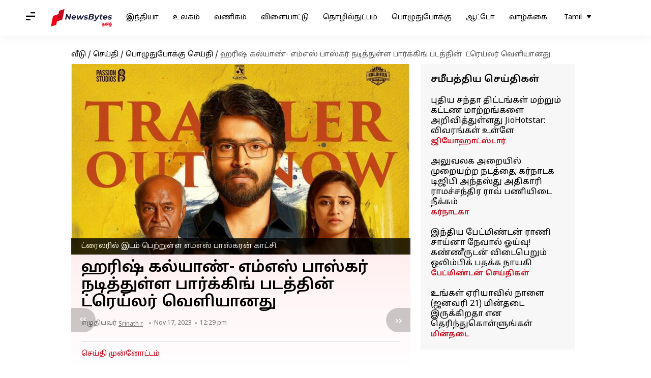

--- FILE ---
content_type: text/html; charset=UTF-8
request_url: https://tamil.newsbytesapp.com/news/entertainment/ms-baskar-harish-kalyan-starrer-parking-trailer-is-out/story
body_size: 27001
content:
<!DOCTYPE html>
<html lang="ta" class="styles-loading">
    <head>
        <meta http-equiv="Content-Type" content="text/html; charset=UTF-8" />
<title>ஹரிஷ் கல்யாண்- எம்எஸ் பாஸ்கர் நடித்துள்ள பார்க்கிங் படத்தின்  ட்ரெய்லர் வெளியானது</title>
<meta name="viewport" content="width=device-width, initial-scale=1">
<meta name="description" content="ராம்குமார் பாலகிருஷ்ணன் இயக்கத்தில், ஹரிஷ் கல்யாண், எம்எஸ் பாஸ்கர் நடித்துள்ள பார்க்கிங் படத்தின் ட்ரெய்லர் வெளியானது.">
        <link rel="preconnect" href="https://securepubads.g.doubleclick.net/">
        <link rel="preconnect" href="https://aax.amazon-adsystem.com/">

                <link rel="preconnect" href="https://fonts.googleapis.com">
<link rel="preconnect" href="https://fonts.gstatic.com" crossorigin>


<link rel="nb-event" data-event="alpine:init" data-handler="libloader" data-as="css" data-assets_0="https://fonts.googleapis.com/css2?family=Noto+Sans+Tamil:wght@400;600&amp;display=swap"/>
        
                        <script type="application/ld+json">{"@context":"https://schema.org","@type":"NewsArticle","mainEntityOfPage":{"@type":"WebPage","@id":"https://tamil.newsbytesapp.com/news/entertainment/ms-baskar-harish-kalyan-starrer-parking-trailer-is-out/story"},"isPartOf":{"@type":"CreativeWork","name":"NewsBytes Tamil","url":"https://tamil.newsbytesapp.com"},"inLanguage":"ta","headline":"\u0bb9\u0bb0\u0bbf\u0bb7\u0bcd \u0b95\u0bb2\u0bcd\u0baf\u0bbe\u0ba3\u0bcd- \u0b8e\u0bae\u0bcd\u0b8e\u0bb8\u0bcd \u0baa\u0bbe\u0bb8\u0bcd\u0b95\u0bb0\u0bcd \u0ba8\u0b9f\u0bbf\u0ba4\u0bcd\u0ba4\u0bc1\u0bb3\u0bcd\u0bb3 \u0baa\u0bbe\u0bb0\u0bcd\u0b95\u0bcd\u0b95\u0bbf\u0b99\u0bcd \u0baa\u0b9f\u0ba4\u0bcd\u0ba4\u0bbf\u0ba9\u0bcd\u00a0 \u0b9f\u0bcd\u0bb0\u0bc6\u0baf\u0bcd\u0bb2\u0bb0\u0bcd \u0bb5\u0bc6\u0bb3\u0bbf\u0baf\u0bbe\u0ba9\u0ba4\u0bc1","description":"\u0bb0\u0bbe\u0bae\u0bcd\u0b95\u0bc1\u0bae\u0bbe\u0bb0\u0bcd \u0baa\u0bbe\u0bb2\u0b95\u0bbf\u0bb0\u0bc1\u0bb7\u0bcd\u0ba3\u0ba9\u0bcd \u0b87\u0baf\u0b95\u0bcd\u0b95\u0ba4\u0bcd\u0ba4\u0bbf\u0bb2\u0bcd, \u0bb9\u0bb0\u0bbf\u0bb7\u0bcd \u0b95\u0bb2\u0bcd\u0baf\u0bbe\u0ba3\u0bcd, \u0b8e\u0bae\u0bcd\u0b8e\u0bb8\u0bcd \u0baa\u0bbe\u0bb8\u0bcd\u0b95\u0bb0\u0bcd \u0ba8\u0b9f\u0bbf\u0ba4\u0bcd\u0ba4\u0bc1\u0bb3\u0bcd\u0bb3 \u0baa\u0bbe\u0bb0\u0bcd\u0b95\u0bcd\u0b95\u0bbf\u0b99\u0bcd \u0baa\u0b9f\u0ba4\u0bcd\u0ba4\u0bbf\u0ba9\u0bcd \u0b9f\u0bcd\u0bb0\u0bc6\u0baf\u0bcd\u0bb2\u0bb0\u0bcd \u0bb5\u0bc6\u0bb3\u0bbf\u0baf\u0bbe\u0ba9\u0ba4\u0bc1.","articleSection":"Entertainment News","url":"https://tamil.newsbytesapp.com/news/entertainment/ms-baskar-harish-kalyan-starrer-parking-trailer-is-out/story","image":["https://i.cdn.newsbytesapp.com/ta/images/l65720231117122844.jpeg"],"datePublished":"2023-11-17T12:29:01+05:30","articleBody":"\u0bb0\u0bbe\u0bae\u0bcd\u0b95\u0bc1\u0bae\u0bbe\u0bb0\u0bcd \u0baa\u0bbe\u0bb2\u0b95\u0bbf\u0bb0\u0bc1\u0bb7\u0bcd\u0ba3\u0ba9\u0bcd \u0b87\u0baf\u0b95\u0bcd\u0b95\u0ba4\u0bcd\u0ba4\u0bbf\u0bb2\u0bcd, \u0bb9\u0bb0\u0bbf\u0bb7\u0bcd \u0b95\u0bb2\u0bcd\u0baf\u0bbe\u0ba3\u0bcd, \u0b8e\u0bae\u0bcd\u0b8e\u0bb8\u0bcd \u0baa\u0bbe\u0bb8\u0bcd\u0b95\u0bb0\u0bcd \u0ba8\u0b9f\u0bbf\u0ba4\u0bcd\u0ba4\u0bc1\u0bb3\u0bcd\u0bb3 \u0baa\u0bbe\u0bb0\u0bcd\u0b95\u0bcd\u0b95\u0bbf\u0b99\u0bcd \u0baa\u0b9f\u0ba4\u0bcd\u0ba4\u0bbf\u0ba9\u0bcd \ufeff\u0b9f\u0bcd\u0bb0\u0bc6\u0baf\u0bcd\u0bb2\u0bb0\u0bcd \u0bb5\u0bc6\u0bb3\u0bbf\u0baf\u0bbe\u0ba9\u0ba4\u0bc1.    \u0b85\u0bb0\u0b9a\u0bc1 \u0b8a\u0bb4\u0bbf\u0baf\u0bb0\u0bbe\u0ba9 \u0b8e\u0bae\u0bcd\u0b8e\u0bb8\u0bcd \u0baa\u0bbe\u0bb8\u0bcd\u0b95\u0bb0\u0bcd, \u0b85\u0bb5\u0bb0\u0ba4\u0bc1 \u0bb5\u0bc0\u0b9f\u0bcd\u0b9f\u0bbf\u0bb2\u0bcd \u0bb5\u0bbe\u0b9f\u0b95\u0bc8\u0b95\u0bcd\u0b95\u0bc1 \u0ba4\u0b99\u0bcd\u0b95\u0bbf \u0b87\u0bb0\u0bc1\u0b95\u0bcd\u0b95\u0bc1\u0bae\u0bcd \u0bb9\u0bb0\u0bbf\u0bb7\u0bcd \u0b95\u0bb2\u0bcd\u0baf\u0bbe\u0ba3\u0bcd \u0b87\u0b9f\u0bc8\u0baf\u0bc7, \u0b95\u0bbe\u0bb0\u0bcd \u0ba8\u0bbf\u0bb1\u0bc1\u0ba4\u0bcd\u0ba4\u0bc1\u0bae\u0bcd '\u0baa\u0bbe\u0bb0\u0bcd\u0b95\u0bcd\u0b95\u0bbf\u0b99\u0bcd' \u0b87\u0b9f\u0ba4\u0bcd\u0ba4\u0bbf\u0bb1\u0bcd\u0b95\u0bbe\u0b95 \u0ba8\u0b9f\u0bc8\u0baa\u0bc6\u0bb1\u0bc1\u0bae\u0bcd \u0b88\u0b95\u0bcb \u0baf\u0bc1\u0ba4\u0bcd\u0ba4\u0bae\u0bc7 \u0baa\u0b9f\u0ba4\u0bcd\u0ba4\u0bbf\u0ba9\u0bcd \u0b95\u0ba4\u0bc8.    \u0bae\u0bb2\u0bc8\u0baf\u0bbe\u0bb3\u0ba4\u0bcd\u0ba4\u0bbf\u0bb2\u0bcd \u0bb5\u0bc6\u0bb3\u0bbf\u0baf\u0bbe\u0ba9 \u0b85\u0baf\u0bcd\u0baf\u0baa\u0bcd\u0baa\u0ba9\u0bc1\u0bae\u0bcd \u0b95\u0bcb\u0bb7\u0bbf\u0baf\u0bc1\u0bae\u0bcd, \u0b9f\u0bbf\u0bb0\u0bc8\u0bb5\u0bbf\u0b99\u0bcd \u0bb2\u0bc8\u0b9a\u0ba9\u0bcd\u0bb8\u0bcd \u0b89\u0bb3\u0bcd\u0bb3\u0bbf\u0b9f\u0bcd\u0b9f \u0ba4\u0bbf\u0bb0\u0bc8\u0baa\u0bcd\u0baa\u0b9f\u0b99\u0bcd\u0b95\u0bb3\u0bbf\u0ba9\u0bcd \u0baa\u0bbe\u0ba3\u0bbf\u0baf\u0bbf\u0bb2\u0bcd, \u0b87\u0baa\u0bcd\u0baa\u0b9f\u0bae\u0bcd \u0b95\u0bcd\u0bb0\u0bc8\u0bae\u0bcd \u0b9f\u0bbf\u0bb0\u0bbe\u0bae\u0bbe\u0bb5\u0bbe\u0b95 \u0b89\u0bb0\u0bc1\u0bb5\u0bbe\u0b95\u0bbf\u0baf\u0bc1\u0bb3\u0bcd\u0bb3\u0ba4\u0bc1.    \u0b87\u0ba8\u0bcd\u0ba4\u0bc1\u0b9c\u0bbe \u0bb0\u0bb5\u0bbf\u0b9a\u0bcd\u0b9a\u0ba8\u0bcd\u0ba4\u0bbf\u0bb0\u0ba9\u0bcd \u0baa\u0b9f\u0ba4\u0bcd\u0ba4\u0bbf\u0ba9\u0bcd \u0ba8\u0bbe\u0baf\u0b95\u0bbf\u0baf\u0bbe\u0b95 \u0ba8\u0b9f\u0bbf\u0ba4\u0bcd\u0ba4\u0bc1\u0bb3\u0bcd\u0bb3 \u0ba8\u0bbf\u0bb2\u0bc8\u0baf\u0bbf\u0bb2\u0bcd, \u0b9a\u0bbe\u0bae\u0bcd \u0b9a\u0bbf\u0b8e\u0bb8\u0bcd \u0ba4\u0bbf\u0bb0\u0bc8\u0baa\u0bcd\u0baa\u0b9f\u0ba4\u0bcd\u0ba4\u0bbf\u0bb1\u0bcd\u0b95\u0bc1 \u0b87\u0b9a\u0bc8\u0baf\u0bae\u0bc8\u0ba4\u0bcd\u0ba4\u0bc1\u0bb3\u0bcd\u0bb3\u0bbe\u0bb0\u0bcd.    \u0baa\u0bbe\u0bb0\u0bcd\u0b95\u0bcd\u0b95\u0bbf\u0b99\u0bcd \u0ba4\u0bbf\u0bb0\u0bc8\u0baa\u0bcd\u0baa\u0b9f\u0ba4\u0bcd\u0ba4\u0bc8, \u0bb0\u0bbf\u0bb5\u0bbe\u0bb2\u0bcd\u0bb5\u0bb0\u0bcd \u0bb0\u0bc0\u0b9f\u0bcd\u0b9f\u0bbe, \u0b89\u0bb3\u0bcd\u0bb3\u0bbf\u0b9f\u0bcd\u0b9f \u0baa\u0b9f\u0b99\u0bcd\u0b95\u0bb3\u0bc8 \u0ba4\u0baf\u0bbe\u0bb0\u0bbf\u0ba4\u0bcd\u0ba4 \u0baa\u0bc7\u0bb7\u0ba9\u0bcd \u0bb8\u0bcd\u0b9f\u0bc1\u0b9f\u0bbf\u0baf\u0bcb\u0bb8\u0bcd \u0ba8\u0bbf\u0bb1\u0bc1\u0bb5\u0ba9\u0bae\u0bcd \u0ba4\u0baf\u0bbe\u0bb0\u0bbf\u0ba4\u0bcd\u0ba4\u0bc1\u0bb3\u0bcd\u0bb3\u0ba4\u0bc1. \u0baa\u0b9f\u0bae\u0bcd \u0b9f\u0bbf\u0b9a\u0bae\u0bcd\u0baa\u0bb0\u0bcd 1 \u0b86\u0bae\u0bcd \u0ba4\u0bc7\u0ba4\u0bbf \u0ba4\u0bbf\u0bb0\u0bc8\u0baf\u0bb0\u0b99\u0bcd\u0b95\u0bc1\u0b95\u0bb3\u0bbf\u0bb2\u0bcd \u0bb5\u0bc6\u0bb3\u0bbf\u0baf\u0bbe\u0b95\u0bbf\u0bb1\u0ba4\u0bc1.","author":{"@type":"Person","name":"Srinath r","url":"https://tamil.newsbytesapp.com/author/srinath/194","sameAs":["https://www.linkedin.com/in/srinath-radhakrishnan-712bb3168/"],"email":"srinath.r@elysiumlabs.in"},"publisher":{"@type":"NewsMediaOrganization","name":"NewsBytes Tamil","url":"https://tamil.newsbytesapp.com","logo":{"@type":"ImageObject","url":"https://cf-cdn.newsbytesapp.com/assets/images/google_news_logo_ta.png","width":347,"height":60},"sameAs":["https://twitter.com/newsbytesapp","https://www.linkedin.com/company/newsbytes"]},"associatedMedia":{"@type":"ImageObject","url":"https://i.cdn.newsbytesapp.com/ta/images/l65720231117122844.jpeg","caption":"\u0b9f\u0bcd\u0bb0\u0bc8\u0bb2\u0bb0\u0bbf\u0bb2\u0bcd \u0b87\u0b9f\u0bae\u0bcd \u0baa\u0bc6\u0bb1\u0bcd\u0bb1\u0bc1\u0bb3\u0bcd\u0bb3 \u0b8e\u0bae\u0bcd\u0b8e\u0bb8\u0bcd \u0baa\u0bbe\u0bb8\u0bcd\u0b95\u0bb0\u0ba9\u0bcd \u0b95\u0bbe\u0b9f\u0bcd\u0b9a\u0bbf.","width":1920,"height":1080}}</script>
                        
        <style type="text/css">
        :root{--primary-font: "Noto Sans Tamil", Helvetica, Arial, sans-serif;--secondary-font: "Noto Sans Tamil", Helvetica, Arial, sans-serif;--tertiary-font: "Noto Sans Tamil", Helvetica, Arial, sans-serif}

                            html.styles-loading>body>*{display:none;}html.styles-loading .page-loader{display:flex}html .page-loader{display:none}.page-loader{position:fixed;top:0;bottom:0;left:0;right:0;z-index:10;height:100vh;width:100vw;align-items:center;justify-content:center;overflow:hidden;background-color:#fff;display:flex}
.mld{padding: 0 1.25rem;font-size: 22px;font-weight: 700;color: #c7091b !important;}

                          
        
                </style>
        
                
        <script type="text/javascript">
          try {
            var ced=function(e){try{window.dispatchEvent(e)}catch(t){enf("s4a",t),console.error(t)}},ce=function(e,t){return new CustomEvent(e,{detail:t,bubbles:!0,cancelable:!0,composed:!1})};
            window.addEventListener("fcp", () => {
                window.dma = true;
            });
            
          } catch(e) {enf('headerscript',e)}
        </script>

                        <link as="style" rel="preload" integrity="sha384-u6eq6dTuGZLy16H1rRxWWj0PJGKQ/IgH4KRIov4je5+9oXMJKxajqQ/xI80C0Itg" href="https://cf-cdn.newsbytesapp.com/assets/dynamic/build/timeline-v3b.CWRewQW7.css" crossorigin="anonymous" onload="this.onload=null;this.rel='stylesheet';document.getElementsByTagName('html').item(0).classList.remove('styles-loading');" onerror="this.onerror=null;navigator.serviceWorker?.controller?.postMessage({type:'CACHE_PURGE',error: {url:this.href}});if(window.dma)ced(ce('ie-0'));else{window.addEventListener('fcp', () => {ced(ce('ie-0'))});}"/>

        <link rel="nb-event" data-as="css" data-event="ie-0" data-handler="renderloader" data-policy="once" data-assets_0="https://cf-cdn.newsbytesapp.com/assets/dynamic/build/timeline-v3b.CWRewQW7.css?cb=0" data-integrity_0="sha384-u6eq6dTuGZLy16H1rRxWWj0PJGKQ/IgH4KRIov4je5+9oXMJKxajqQ/xI80C0Itg" data-log_0="true"/>
                                        <meta property="og:site_name" content="NewsBytes">
<meta property="og:type" content="article">
<meta property="og:title" content="ஹரிஷ் கல்யாண்- எம்எஸ் பாஸ்கர் நடித்துள்ள பார்க்கிங் படத்தின்  ட்ரெய்லர் வெளியானது">
<meta property="og:description" content="ராம்குமார் பாலகிருஷ்ணன் இயக்கத்தில், ஹரிஷ் கல்யாண், எம்எஸ் பாஸ்கர் நடித்துள்ள பார்க்கிங் படத்தின் ட்ரெய்லர் வெளியானது.">
<meta property="og:url" content="https://tamil.newsbytesapp.com/news/entertainment/ms-baskar-harish-kalyan-starrer-parking-trailer-is-out/story">
<meta property="og:image" content="https://i.cdn.newsbytesapp.com/ta/images/l65720231117122844.jpeg">
<meta property="og:image:width" content="1920" />
<meta property="og:image:height" content="1080" />
<meta name="robots" content="max-image-preview:large">
<meta property="twitter:card" content="summary_large_image">
<meta property="twitter:site" content="@newsbytesapp">
<meta property="twitter:title" content="ஹரிஷ் கல்யாண்- எம்எஸ் பாஸ்கர் நடித்துள்ள பார்க்கிங் படத்தின்  ட்ரெய்லர் வெளியானது">
<meta property="twitter:description" content="ராம்குமார் பாலகிருஷ்ணன் இயக்கத்தில், ஹரிஷ் கல்யாண், எம்எஸ் பாஸ்கர் நடித்துள்ள பார்க்கிங் படத்தின் ட்ரெய்லர் வெளியானது.">
<meta property="twitter:url" content="https://tamil.newsbytesapp.com/news/entertainment/ms-baskar-harish-kalyan-starrer-parking-trailer-is-out/story">
<meta property="twitter:image" content="https://i.cdn.newsbytesapp.com/ta/images/l65720231117122844.jpeg">
<meta property="fb:pages" content="681371421973844" />
<meta name="pocket-site-verification" content="c9aeb5661f69e37caab618602e7539" />
<meta name="application-name" content="NewsBytes - Your Daily News Digest">

        <meta name="mobile-web-app-capable" content="yes" />
<meta name="theme-color" content="#ffffff"/>
<link rel="manifest" href="/manifest.json" />
<link rel="shortcut icon" href="/favicon.ico" type="image/x-icon" />
<link rel="icon" type="image/png" href="https://cf-cdn.newsbytesapp.com/assets/icons/2/favicon-16x16.png" sizes="16x16" />
<link rel="apple-touch-icon" sizes="57x57" href="https://cf-cdn.newsbytesapp.com/assets/icons/2/apple-touch-icon-57x57.png" />
<link rel="apple-touch-icon" sizes="60x60" href="https://cf-cdn.newsbytesapp.com/assets/icons/2/apple-touch-icon-60x60.png" />
<link rel="apple-touch-icon" sizes="72x72" href="https://cf-cdn.newsbytesapp.com/assets/icons/2/apple-touch-icon-72x72.png" />
<link rel="apple-touch-icon" sizes="76x76" href="https://cf-cdn.newsbytesapp.com/assets/icons/2/apple-touch-icon-76x76.png" />
<link rel="apple-touch-icon" sizes="114x114" href="https://cf-cdn.newsbytesapp.com/assets/icons/2/apple-touch-icon-114x114.png" />
<link rel="apple-touch-icon" sizes="120x120" href="https://cf-cdn.newsbytesapp.com/assets/icons/2/apple-touch-icon-120x120.png" />
<link rel="apple-touch-icon" sizes="144x144" href="https://cf-cdn.newsbytesapp.com/assets/icons/2/apple-touch-icon-144x144.png" />
<link rel="apple-touch-icon" sizes="152x152" href="https://cf-cdn.newsbytesapp.com/assets/icons/2/apple-touch-icon-152x152.png" />
<link rel="apple-touch-icon" sizes="180x180" href="https://cf-cdn.newsbytesapp.com/assets/icons/2/apple-touch-icon-180x180.png" />
<link rel="apple-touch-startup-image" media="(-webkit-device-pixel-ratio: 1)" href="https://cf-cdn.newsbytesapp.com/assets/icons/2/apple-touch-icon-512x512.png" />
<link rel="apple-touch-startup-image" media="(-webkit-device-pixel-ratio: 2)" href="https://cf-cdn.newsbytesapp.com/assets/icons/2/apple-touch-icon-1024x1024.png" />
<meta name="apple-mobile-web-app-capable" content="yes" />
<meta name="apple-mobile-web-app-status-bar-style" content="black-translucent" />
<link rel="icon" type="image/png" href="https://cf-cdn.newsbytesapp.com/assets/icons/2/favicon-32x32.png" sizes="32x32" />
<link rel="icon" type="image/png" href="https://cf-cdn.newsbytesapp.com/assets/icons/2/favicon-96x96.png" sizes="96x96" />
<link rel="icon" type="image/png" href="https://cf-cdn.newsbytesapp.com/assets/icons/2/android-chrome-192x192.png" sizes="192x192" />
<link rel="icon" type="image/png" sizes="240x240" href="https://cf-cdn.newsbytesapp.com/assets/icons/2/android-chrome-240x240.png" sizes="240x240" />
<meta name="msapplication-TileImage" content="https://cf-cdn.newsbytesapp.com/assets/icons/2/apple-touch-icon-144x144.png" />
<meta name="msapplication-TileColor" content="#ffffff" />
<meta name="msapplication-config" content="/browserconfig.xml" />
<meta name="msapplication-square70x70logo" content="https://cf-cdn.newsbytesapp.com/icons/smalltile.png" />
<meta name="msapplication-square150x150logo" content="https://cf-cdn.newsbytesapp.com/icons/mediumtile.png" />
<meta name="msapplication-square310x310logo" content="https://cf-cdn.newsbytesapp.com/icons/largetile.png" />
<meta name="msapplication-navbutton-color" content="#ffffff" />
        <link rel="preload" as="image" href="https://i.cdn.newsbytesapp.com/ta/images/l65720231117122844.jpeg?tr=w-480" />
<meta name="robots" content="max-image-preview:large">
                        <link rel="canonical" href="https://tamil.newsbytesapp.com/news/entertainment/ms-baskar-harish-kalyan-starrer-parking-trailer-is-out/story" />
                

        <script type="text/javascript">
                      window.dataLayer = window.dataLayer || [];window.dataLayer.push({ "gtm.start": new Date().getTime(), event: "gtm.js" });
                    window.nb_debug = false;
          window.nblocale = "ta";
          window.partner = new URLSearchParams(window.location.search).get('utm_medium') || "nb";
          window.nla = (a, b) => {return (a === null || a === undefined) ? b : a;};
          window.log = (typeof Proxy != 'undefined') ? new Proxy([], {set: (e, i, n) => {e[i] = n;if(typeof n != 'number') dispatchEvent(new CustomEvent('custom_log', { detail: n, bubbles: true, cancelable: true, composed: false }));return true;}}) : [];
          !function(){var _pL=console.log;var _pE=console.error;var _pW=console.warn;log=log || [];console.log=function (...args) {let dt=`[${(new Date()).toISOString()}]`;log.push([dt, Date.now(), 'log', ...args]);window.nb_debug && _pL.apply(console, [dt, ...args]);};console.error=function (...args) {let dt=`[${(new Date()).toISOString()}]`;log.push([dt, Date.now(), 'err', ...args]);nb_debug && _pE.apply(console, [dt, ...args]);};console.warn=function (...args) {let dt=`[${(new Date()).toISOString()}]`;log.push([dt, Date.now(), 'warn', ...args]);nb_debug && _pW.apply(console, [dt, ...args]);};}();console.log("Started loading");
          window._nb_isBot = (() => {return ((navigator.webdriver === true) || /bot|crawler|spider|crawling|googleother/i.test(navigator.userAgent) || /HeadlessChrome/.test(navigator.userAgent) );})();
          function collect(i, j) {if (window._nb_isBot) {return;}let v = 219, m = new Date().getMonth();let s = new URLSearchParams(j).toString(), sw = window._nb_hasSW;s = s ? '&'+s : '';fetch('/js/collect.' + v + m + '.js?id=' + i + s + "&sw=" + sw + '&partner=' + (window.partner || 'nb') + '&cb=' + Date.now()).catch((err) => {console.log(err)});}
          function enf(nm, e) {collect('tc', {fl:nm,n:e.name,m:e.message})}
          window.__camreadycalled = 0;
        </script>
        <script type="text/javascript">
          !function(e,t,r){function gpterrev(r,o,n){!function setgu(){let r=t.getElementsByTagName("script");for(let t=0;t<r.length;t++){let o=r[t].getAttribute("src");if(o&&o.includes("gpt.js")){e.nbgsu=o;break}}}(),dispatchEvent(new CustomEvent("gpt_error",{detail:{message:o,code:r,url:e.nbgsu,level:n},bubbles:!0,cancelable:!0,composed:!1}))}e.setCookie=function(e,r,o){const n=new Date;n.setTime(n.getTime()+24*o*60*60*1e3);let p="expires="+n.toUTCString();t.cookie=e+"="+r+";"+p+";path=/"},e.getCookie=function(e){let r=e+"=",o=t.cookie.split(";");for(let t=0;t<o.length;t++){let e=o[t];for(;" "==e.charAt(0);)e=e.substring(1);if(0==e.indexOf(r))return e.substring(r.length,e.length)}return""},e.haveCookie=function(t){return""!==e.getCookie(t)},e.deleteCookie=function(e){t.cookie=e+"=;expires=Thu, 01 Jan 1970 00:00:01 GMT;path=/;"},e.addEventListener("custom_log",function(e){var t=e.detail[3];"string"==typeof t&&(t.includes("https://developers.google.com/publisher-tag")||t.includes("[GPT] 403 HTTP Response")||t.includes("expired version"))&&gpterrev("gpte-dep",t,e.detail[2])}),e.addEventListener("gpt_error",function(t){var o,n;t.detail.partner=e.partner,null==(n=null==(o=null==r?void 0:r.serviceWorker)?void 0:o.controller)||n.postMessage({type:"GPT_ERROR",error:t.detail})}),e.addEventListener("error",function(e){(e.message.includes("https://developers.google.com/publisher-tag")||e.message.includes("[GPT] 403 HTTP Response")||e.message.includes("expired version"))&&gpterrev("gpte-dep",e.message,"errw")})}(window,document,navigator);

        </script>
        <script type="text/javascript">
          !function(t,r){const e=["utm_source","utm_medium","partner"],a={};t.location.search.slice(1).split("&").forEach(t=>{const[r,n]=t.split("="),i=r?r.toLowerCase():"";e.includes(i)&&(a[i]=n||"")}),t.filteredQueryParams=e.filter(r=>("redirect"===t.partner&&(a.utm_medium="default"),a.hasOwnProperty(r))).map(t=>`${t}=${a[t]}`).join("&");let n=""===t.filteredQueryParams?"":"?"+t.filteredQueryParams;t.fullurl=String(t.location.href),["t","trans"].includes(a.utm_medium)&&r.documentElement.classList.add("v3a");var i=t.location.search.substring(1).split("&"),o={};history.replaceState(null,r.title,t.location.origin+t.location.pathname+n);for(var u=0;u<i.length;u++){var c=i[u];if(c){var f=c.split("=");if(f.length>=2){var l=f[0].toLowerCase(),m=f[1];o[l]=m}}}for(var d in delete o.partner,!o.page_from&&t.haveCookie&&t.haveCookie("page_from")&&(o.page_from=t.getCookie("page_from")),o)o.hasOwnProperty(d)&&(t[d]=o[d]);r.addEventListener("click",function(r){const e=r.target.closest(".clickable-target");if(!e)return;let a=e.getAttribute("data-url");a&&(0!==a.indexOf("http")&&(a=t.location.protocol+"//"+t.location.host+a),a=a+"?"+filteredQueryParams,setTimeout(function(){t.location.href=a},200))})}(window,document);

        </script>
        <script type="text/javascript">
          
                              ((t,e,n)=>{Promise.allSettled||(Promise.allSettled=function(t){return new Promise((e,n)=>{let r=[],i=0,o=t.length;t.forEach((t,n)=>{var s,a;s=t,a=n,Promise.resolve(s).then(t=>{r[a]={status:"fulfilled",value:t}},t=>{r[a]={status:"rejected",reason:t}}).finally(()=>{++i===o&&e(r)})})})});var r=!1;Object.defineProperty(t,"scriptloader",{value:function(t,e,n){this.init(t,e,n)},writable:!1,configurable:!1}),scriptloader.prototype={init:function(t){this.t=t.toLowerCase(),this.retries={},this.max_retries=100,this.tries={},this.times={}},push:function(n){let r=this.createElement(n);this.tries[n.s]=1+t.nla(this.tries[n.s],0),this.times[n.s]=t.nla(this.times[n.s],{s:[],e:[],r:[]}),this.times[n.s].s.push((new Date).getTime()),e.head.appendChild(r)},createElement:function(t){return"script"===this.t?this.createScript(t):"style"===this.t?this.createStyle(t):this.createScript(t)},createStyle:function(t){let n=e.createElement("link");n.as="style",n.rel="stylesheet",n.href=t.s,t.i&&(n.integrity=t.i,n.crossOrigin="anonymous"),void 0!==t.o&&this.onloadCb(t,n);var r=this;return n.onerror=()=>{r.errorCb(t,n)},n},createScript:function(t){t=o(t);let n=e.createElement("script");t.d?n.defer=!0:n.async=!0,n.src=t.s,t.i&&(n.integrity=t.i,n.crossOrigin="anonymous"),this.onloadCb(t,n);var r=this;return n.onerror=()=>{r.errorCb(t,n)},n},removeRetryMark:function(t,e){this.retries[t.s]&&(this.notify(t.s),delete this.retries[t.s]),this.times[t.s].r.push("s")},onloadCb:function(e,n){var r=this;n.addEventListener("load",function(){r.times[e.s].e.push((new Date).getTime()),e.r&&"function"==typeof e.rf?t.setTimeout(function(){e.rf()?(r.setRetryWithTimeout(e,n,1),r.times[e.s].r.push("e")):r.removeRetryMark(e,n)},e.rfd):r.removeRetryMark(e,n),e.d&&e.o&&e.o()}),e.d||e.o&&e.o()},errorCb:function(t,e){t.e&&t.e(),t.r&&this.setRetryWithTimeout(t,e,0),this.times[t.s].e.push((new Date).getTime()),this.times[t.s].r.push("e")},setRetryWithTimeout:function(e,n,r){if(this.retries[e.s]||(this.retries[e.s]=0),this.retries[e.s]++,!(this.retries[e.s]>=this.max_retries)){var i=this;t.setTimeout(()=>{e.d?i.push(e):i.push({s:e.s,d:!1,r:e.r,rf:e.rf,rfd:e.rfd})},Math.max(0,s(this.retries[e.s])-r*e.rfd))}},notify:function(e){var r,i;const o=e.split("/").pop().split("?")[0];null==(i=null==(r=null==n?void 0:n.serviceWorker)?void 0:r.controller)||i.postMessage({type:"SCRIPT_ERROR",error:{code:`nw-err-${o}`,message:`Successful retry tag on error: ${e}`,partner:t.partner,level:"err"}})},seq:function(e,n){if(1==e.length){const r="string"==typeof e[0],i=r?e[0]:e[0].s,o=!!r||e[0].d,s=!!r||t.nla(e[0].r,!0),a=r?void 0:t.nla(e[0].rf,void 0),c=r?0:t.nla(e[0].rfd,0),l=r?void 0:t.nla(e[0].i,void 0),d=r?void 0:t.nla(e[0].e,void 0);return void this.push({s:i,d:o,o:function(){n&&n()},r:s,rf:a,rfd:c,i:l,e:d})}if(e.length>1){var r=e.splice(-1),i=this;const o="string"==typeof r[0],s=o?r[0]:r[0].s,a=!!o||r[0].d,c=!!o||t.nla(r[0].r,!0),l=o?void 0:t.nla(r[0].rf,void 0),d=o?0:t.nla(r[0].rfd,0),u=o?void 0:t.nla(e[0].i,void 0),f=o?void 0:t.nla(r[0].e,void 0);this.seq(e,function(){i.push({s:s,d:a,o:function(){n&&n()},r:c,rf:l,rfd:d,i:u,e:f})})}},getP:function(){const t={};for(const e in this.times){const n=this.times[e],r=n.s.length,o=i(e).split("").join("-"),s={success:[],failure:[]};for(let t=0;t<n.e.length&&!(t>=n.s.length);t++){const e=n.s[t],r=n.e[t]-e;t<n.r.length&&("s"===n.r[t]?s.success.push(r):s.failure.push(r))}const a=t=>0===t.length?null:t.reduce((t,e)=>t+e,0)/t.length;t[o]={t:r,sc:s.success.length,sa:a(s.success),fc:s.failure.length,fa:a(s.failure)}}return t}},t._nb_stSl=new t.scriptloader("style"),t._nb_scSl=new t.scriptloader("script");const SLObject=e=>"style"==e.toLowerCase()?t._nb_stSl:t._nb_scSl,i=t=>t.split("?").shift().split("#").shift().split("/").pop(),o=e=>(e.rf||r||"pubads_impl.js"==i(e.s)&&(e.rf=function(){var e;return!(null==(e=null==t?void 0:t.googletag)?void 0:e.pubadsReady)},e.rfd=700,e.r=!0,r=!0),e),s=t=>700+200*(t-1),a=function(){var e=["ipad","iphone","mac"];if(n.platform)for(;e.length;)if(n.platform.toLowerCase().indexOf(e.pop())>=0)return!t.MSStream;return!1},c=(()=>{const libloader=(e,n)=>{var r=SLObject("css"==n.as?"style":"script");const i=[],o=t.nla(n.defer,"true"),s=t.nla(n.log,"false"),a=t.nla(n.oce,"");for(const c of Object.keys(n).sort())if(c.startsWith("assets_")){let e=c.replace("assets_",""),r=t.nla(n["defer_"+e],o),a=t.nla(n["log_"+e],s),l=t.nla(n["integrity_"+e],void 0);i.push({s:n[c],d:"true"==r,r:"true"==a,i:l})}r.seq(i,()=>{n.onComplete&&n.onComplete(),a&&t.dispatchEvent(new CustomEvent(a,{detail:a,bubbles:!0,cancelable:!0,composed:!1}))})};return{libloader:libloader,renderloader:(t,n)=>{const r="styles-loading",i=e.getElementsByTagName("html").item(0).classList,o=e.getElementsByTagName("body").item(0).classList;n.timer?n.onComplete=()=>{setTimeout(()=>{i.remove(r),o.remove(r)},n.timer)}:n.onComplete=()=>{i.remove(r),o.remove(r)},libloader(0,n)},classtoggle:(t,e)=>{"classtoggle"==t.target.getAttribute("data-handler")?t.target.classList.toggle(e.toggleclass):t.target.closest('[data-handler="classtoggle"]').classList.toggle(e.toggleclass)}}})();t.EventManager=(()=>{const n={},r={},i=[],l=t=>Array.from(t.attributes).reduce((t,e)=>(e.name.startsWith("data-")&&(t[e.name.replace("data-","")]=e.value),t),{}),d=(t,e)=>n=>{void 0===e&&(e=l(n.target));try{t(n,e)}catch(i){if(console.error(`[EM] Error in handler: ${i.message}`),e.errorhandler&&r[e.errorhandler])try{r[e.errorhandler](n,e)}catch(o){console.error("[EM] Error in error handler",o,i)}}},u=t=>{Promise.allSettled(t.filter(t=>t).map(t=>new Promise((e,n)=>{try{t[0](t[1],t[2]),e(t)}catch(i){if(t[2].errorhandler&&r[t[2].errorhandler]){try{r[t[2].errorhandler](t[1],t[2])}catch(o){console.error("[EM] Error in error handler 2",o,i)}n(i)}}})))},f=()=>{let t=[];e.querySelectorAll("[data-event]").forEach(e=>{t.push(h(e))}),u(t)},h=e=>{let n=[];if(e.nodeType===Node.ELEMENT_NODE&&e.hasAttribute("data-event")){var[r,a,c,l]=b(e);c&&("DOMContentLoaded"==a||"load"==a?n.push([c,e,l]):r.addEventListener(a,d(c,l)))}if("SCRIPT"===e.tagName){if(i.includes(e.src))return;i.push(e.src);var[u,f]=(t=>[SLObject(t.tagName),o({s:t.src,d:!1,r:!1,rfd:0})])(e);if(u.tries[e.src])return;e.addEventListener("error",()=>{(new Date).toISOString(),t.setTimeout(()=>{u.seq([f],()=>{})},s(1))}),e.addEventListener("load",()=>{(new Date).toISOString(),"function"==typeof f.rf&&t.setTimeout(function(){f.rf()&&t.setTimeout(()=>{u.seq([f],()=>{})},Math.max(0,s(1)-f.rfd))},f.rfd)})}return n.length>0?n[0]:null},v=t=>{t.nodeType===Node.ELEMENT_NODE&&t.hasAttribute("data-event")&&([elm,event,func,attributes]=b(t),func&&elm.removeEventListener(event,d(func,attributes)))},b=n=>{const i=n.getAttribute("data-event"),o=n.getAttribute("data-handler")||i;let s=r[o];const a="click"==i?n:"DOMContentLoaded"==i?e:t;if(void 0===s)return[a,void 0,void 0,void 0];(n.getAttribute("data-policy")||"").split("|").forEach(t=>{"once"===t&&(s=once(s)),t.startsWith("debounce:")&&(s=debounce(s,Number(t.split(":")[1])))});const c=l(n);return[a,i,s,c]},m=()=>{const t=new MutationObserver(t=>{t.forEach(t=>{let e=[];t.addedNodes.forEach(t=>{e.push(h(t))}),u(e),t.removedNodes.forEach(t=>{v(t)})})});t.observe(e.body,{childList:!0,subtree:!0}),t.observe(e.head,{childList:!0})},debounce=(t,e)=>{let n;return(isNaN(e)||e<=0)&&(e=100),(...r)=>{clearTimeout(n),n=setTimeout(()=>t(...r),e)}},once=t=>{let e=!1;return(...n)=>{e||t(...n),e=!0}};return{init:n=>{n=n||c,Object.assign(r,n),new PerformanceObserver(e=>{for(const n of e.getEntries())"largest-contentful-paint"===n.entryType?t.dispatchEvent(new CustomEvent("lcp",{detail:"lcp",bubbles:!0,cancelable:!0,composed:!1})):"paint"===n.entryType&&"first-contentful-paint"===n.name&&(t.dispatchEvent(new CustomEvent("fcp",{detail:"fcp",bubbles:!0,cancelable:!0,composed:!1})),a()&&t.dispatchEvent(new CustomEvent("lcp",{detail:"lcp",bubbles:!0,cancelable:!0,composed:!1})))}).observe({entryTypes:["largest-contentful-paint","paint"]}),e.body?(m(),f()):(()=>{const t=new MutationObserver(n=>{e.body&&(t.disconnect(),m(),f())});t.observe(e.documentElement,{childList:!0,subtree:!0})})()},addEvent:h,addHandlers:t=>{e.querySelectorAll("[data-event]").forEach(e=>{const n=e.getAttribute("data-handler");if(t[n]&&!r[n]){let i={};i[n]=t[n],Object.assign(r,i),h(e)}})},removeEvent:v,trigger:(t,e)=>{n[t]&&n[t].forEach(t=>t.handler(e))},observeMutations:m}})()})(window,document,navigator),window.dispatchEvent(new CustomEvent("dml",{detail:"dml",bubbles:!0,cancelable:!0,composed:!1}));

                              
          
                  </script>
                                                    </head>
    <body data-side-drawer="off" >
        
                    <link rel="nb-event" data-event="l-m" data-policy="once" data-defer="true" data-handler="libloader" data-assets_0="https://securepubads.g.doubleclick.net/tag/js/gpt.js?nbcb=20240620" data-log_0="true" data-oce="s-d"/>
            <link rel="nb-event" data-event="l-a" data-policy="once" data-defer="true" data-handler="libloader" data-assets_0="https://pagead2.googlesyndication.com/pagead/js/adsbygoogle.js?client=ca-pub-3786856359143209" data-log_0="true" data-oce="s-d"/>
            <link rel="nb-event" data-event="s-d" data-policy="once" data-defer="true" data-handler="libloader" data-assets_1="https://cf-cdn.newsbytesapp.com/assets/dynamic/build/assets/cam-DKW3edUm.js" data-log_1="true" data-oce="a-l"/>
                <script>try{EventManager.init()}catch(e){enf('dom-init',e)}</script>
        
                <header id="header-nav">
    <nav class="top-nav">
        <div class="box-shdw-header">
            <div class="wrapper hidden-in-touch">
                <div class="top-bar lg-screen" data-search="off">
                    <div class="first-tier">
                        <div class="nb-icon-menu side-drawer-toggle m-icon"></div>
                                                <a href="/" class="svg-inclusion clickable-logo" data-svg="logo_ta" aria-label="NewsBytes Tamil"><span class="title visibility-hidden">NewsBytes Tamil</span></a>
                        
                        
                        <ul class="overflow-check visibility-hidden" data-cname="list-hdBttns"></ul>

                        <div id="header-drop-down"></div>
                        
                                                <div class="last-box lt-box ">
                                                        
                            <div class="drdown-parent">
                                <button class="drdown-selector drdown-selector-plain" id="fxd-p-682">
                                    <div class="label hidden"></div>
                                    <div class="flex">
                                        <span class="title">Tamil</span>
                                        <span class="nb-icon-drop-more d-icon"></span>
                                    </div>
                                </button>
                                <div class="hidden drdown-box d-box right" data-status="off" data-animation-entrance="ent-slide-down-mg" data-animation-exit="ext-slide-up-mg" data-type="stateless">
                                                                        <a href="https://www.newsbytesapp.com" target="_blank" rel="_noopener" hreflang="en"  title="English">English</a>
                                                                        <a href="https://hindi.newsbytesapp.com" target="_blank" rel="_noopener" hreflang="hi"  title="Hindi">Hindi</a>
                                                                        <a href="https://telugu.newsbytesapp.com" target="_blank" rel="_noopener" hreflang="te"  title="Telugu">Telugu</a>
                                                                    </div>
                            </div>
                                                    </div>
                                            </div>
                    <div class="search-bar">
                        <input type="text" class="search-query" placeholder="Search" value="" id="searchLgView" />
                        <span class="nb-icon-cancel cancel-search cr-icon"></span>
                    </div>
                    <span class="aux-text hidden">மேலும்</span>
                </div>
            </div>
                        <div class="hidden-lg">
                <div class="top-bar touch-screen" data-search="off">
                    <div class="slab-logo first-tier">
                        <div class="slab-logo-item">
                            <div class="nb-icon-menu m-icon side-drawer-toggle"></div>
                                                        <a href="/" data-svg="logo_ta" aria-label="NewsBytes Tamil"><div class="dp-ib">
        
    
    
    
        <div id="_svg_logo_ta" class="dp-ib">
        <svg  version="1.1" id="Layer_1" xmlns="http://www.w3.org/2000/svg" xmlns:xlink="http://www.w3.org/1999/xlink" x="0px"
                y="0px" viewBox="0 0 400 120" style="enable-background:new 0 0 400 120;" xml:space="preserve" class="svg logo_tamil ht-px-36">
                            <g id="logo-newsbytes-tamil" stroke="none" stroke-width="1" fill="none" fill-rule="evenodd">
                <g id="Group-30-Copy-5" transform="translate(0.000000, 2.000000)">
                    <g id="Group-4-Copy-7">
                        <polygon id="Fill-1" fill="#C8091B" points="54.2271916 12.442147 49.8317677 33.7409172 39.8416962 82.1530496 46.7567016 79.726741 75.2890588 69.7107122 89.6726506 0.000155743364"></polygon>
                        <polygon id="Fill-2" fill="#F30017" points="14.3841456 46.1859714 3.46096364e-05 115.896009 35.4463589 103.454364 49.8304699 33.7443262"></polygon>
                        <polygon id="Fill-3" fill="#970412" points="49.8819517 33.7236643 46.7567016 79.7267929 39.8416962 82.1529284 49.8317677 33.7409691"></polygon>
                    </g>
                    <g id="NewsBytes" transform="translate(93.032952, 33.761700)" fill="#1C1B3C" fill-rule="nonzero">
                        <polygon id="Path" points="0 35.976717 7.1953434 0 14.0823149 0 29.5523032 26.0574222 26.8283518 25.9032362 31.9678828 0 40.1911324 0 32.995789 35.976717 26.1602128 35.976717 10.6388292 9.91929483 13.4141759 10.0734808 8.2232496 35.976717"></polygon>
                        <path d="M56.7832508,36.3878795 C53.9051134,36.3878795 51.4124409,35.8739264 49.3052332,34.8460202 C47.1980255,33.818114 45.5619414,32.3790453 44.3969811,30.5288141 C43.2320207,28.678583 42.6495405,26.5028482 42.6495405,24.0016098 C42.6495405,20.9178912 43.3433772,18.1682421 44.7310506,15.7526625 C46.118724,13.3370829 48.0374822,11.4268906 50.4873253,10.0220854 C52.9371684,8.61728031 55.7553446,7.91487774 58.9418538,7.91487774 C61.6486735,7.91487774 63.9785942,8.42026495 65.931616,9.43103938 C67.8846377,10.4418138 69.4007994,11.846619 70.4801009,13.6454548 C71.5594024,15.4442907 72.0990532,17.5943278 72.0990532,20.0955662 C72.0990532,20.8151005 72.0562237,21.5346349 71.9705649,22.2541692 C71.884906,22.9737036 71.7735495,23.6589744 71.6364954,24.3099816 L48.7655824,24.3099816 L49.5879074,19.6330084 L67.8846377,19.6330084 L64.5953379,21.0720771 C64.8694462,19.5302178 64.7837874,18.2367692 64.3383614,17.1917312 C63.8929353,16.1466932 63.173401,15.3415 62.1797583,14.7761516 C61.1861157,14.2108032 59.9868918,13.928129 58.5820866,13.928129 C56.8346461,13.928129 55.352748,14.3478574 54.1363923,15.1873141 C52.9200367,16.0267708 52.003487,17.1831653 51.3867432,18.6564975 C50.7699995,20.1298297 50.4616277,21.7916114 50.4616277,23.6418426 C50.4616277,25.7661821 51.0526737,27.3508708 52.2347659,28.3959088 C53.416858,29.4409467 55.2071279,29.9634657 57.6055757,29.9634657 C59.0103809,29.9634657 60.3637907,29.7407527 61.6658052,29.2953267 C62.9678198,28.8499007 64.0813848,28.2160252 65.0065004,27.3937002 L68.3471955,32.6874172 C66.7368092,33.9551681 64.9294074,34.8888496 62.9249903,35.4884615 C60.9205732,36.0880735 58.8733267,36.3878795 56.7832508,36.3878795 Z" id="Path"></path>
                        <polygon id="Path" points="81.4958281 35.976717 76.6132737 8.32604022 83.9114077 8.32604022 87.8174513 32.1220687 84.0655936 32.1220687 97.3255836 8.32604022 104.212555 8.32604022 108.221389 32.1220687 104.469532 32.1220687 117.626731 8.32604022 125.181842 8.32604022 109.917435 35.976717 102.002557 35.976717 98.2506992 15.5727789 100.614883 15.5727789 89.3079153 35.976717"></polygon>
                        <path d="M134.013268,36.3878795 C131.580557,36.3878795 129.293466,36.1137712 127.151994,35.5655545 C125.010523,35.0173379 123.357307,34.3320671 122.192347,33.5097421 L125.276065,27.7020721 C126.475289,28.4901335 127.940056,29.124009 129.670364,29.6036986 C131.400673,30.0833881 133.139548,30.3232329 134.886988,30.3232329 C136.771483,30.3232329 138.142025,30.0833881 138.998613,29.6036986 C139.855202,29.124009 140.283496,28.4730017 140.283496,27.6506768 C140.283496,26.9996695 139.923729,26.5114141 139.204195,26.1859104 C138.48466,25.8604068 137.576676,25.5948644 136.480243,25.3892831 C135.38381,25.1837019 134.210284,24.9438571 132.959664,24.6697488 C131.709045,24.3956405 130.526953,24.0101756 129.413388,23.5133543 C128.299823,23.016533 127.391839,22.2969986 126.689437,21.3547513 C125.987034,20.4125039 125.635833,19.1704506 125.635833,17.6285913 C125.635833,15.5385154 126.226879,13.7739431 127.408971,12.3348744 C128.591063,10.8958057 130.235713,9.79937244 132.342921,9.04557456 C134.450128,8.29177668 136.84001,7.91487774 139.512566,7.91487774 C141.431325,7.91487774 143.298688,8.12045898 145.114655,8.53162146 C146.930623,8.94278394 148.472482,9.50813235 149.740233,10.2276667 L146.862096,16.086732 C145.560081,15.2644071 144.198105,14.7076245 142.776169,14.4163845 C141.354232,14.1251444 139.992256,13.9795243 138.690241,13.9795243 C136.805747,13.9795243 135.443771,14.2450668 134.604314,14.7761516 C133.764858,15.3072365 133.345129,15.9496779 133.345129,16.7034757 C133.345129,17.354483 133.69633,17.8598702 134.398733,18.2196374 C135.101136,18.5794046 136.000554,18.8706446 137.096987,19.0933577 C138.19342,19.3160707 139.375512,19.5559154 140.643263,19.812892 C141.911014,20.0698685 143.093106,20.4467675 144.18954,20.9435888 C145.285973,21.4404101 146.185391,22.1428127 146.887793,23.0507965 C147.590196,23.9587803 147.941397,25.1837019 147.941397,26.7255612 C147.941397,28.8156371 147.333219,30.5887753 146.116864,32.0449758 C144.900508,33.5011762 143.247292,34.5890436 141.157216,35.308578 C139.06714,36.0281123 136.685824,36.3878795 134.013268,36.3878795 Z" id="Path"></path>
                        <path d="M152.815385,35.976717 L160.010728,0 L177.382343,0 C181.288387,0 184.27788,0.70240257 186.350825,2.10720771 C188.423769,3.51201285 189.460241,5.55069348 189.460241,8.2232496 C189.460241,10.4846432 188.869195,12.3862697 187.687103,13.928129 C186.505011,15.4699883 184.937454,16.6349487 182.984432,17.4230101 C181.03141,18.2110715 178.907071,18.6051022 176.611413,18.6051022 L177.947691,16.5492898 C180.962883,16.5492898 183.369897,17.2431265 185.168733,18.6307999 C186.967568,20.0184732 187.866986,22.0143244 187.866986,24.6183535 C187.866986,27.1538554 187.17315,29.269629 185.785476,30.9656743 C184.397803,32.6617195 182.487611,33.9209046 180.054899,34.7432296 C177.622188,35.5655545 174.829709,35.976717 171.677464,35.976717 L152.815385,35.976717 Z M162.374913,29.7064892 L172.191417,29.7064892 C174.487074,29.7064892 176.294476,29.269629 177.613622,28.3959088 C178.932768,27.5221885 179.592341,26.2287399 179.592341,24.5155629 C179.592341,23.1792848 179.104086,22.2284716 178.127575,21.6631232 C177.151064,21.0977747 175.840484,20.8151005 174.195834,20.8151005 L163.197238,20.8151005 L164.430725,14.750454 L173.784671,14.750454 C175.22374,14.750454 176.465793,14.5620045 177.510831,14.1851056 C178.555869,13.8082066 179.352497,13.2342923 179.900713,12.4633627 C180.44893,11.692433 180.723038,10.7587516 180.723038,9.66231828 C180.723038,8.46309438 180.26048,7.59793999 179.335365,7.06685512 C178.410249,6.53577025 177.108235,6.27022782 175.429321,6.27022782 L167.00049,6.27022782 L162.374913,29.7064892 Z" id="Shape"></path>
                        <path d="M194.591205,46.3585696 C193.1864,46.3585696 191.790161,46.1358566 190.402487,45.6904306 C189.014814,45.2450046 187.909815,44.6625244 187.08749,43.94299 L190.787952,38.1867153 C191.370432,38.7006684 192.030006,39.1118309 192.766672,39.4202028 C193.503338,39.7285746 194.317097,39.8827605 195.207949,39.8827605 C196.235855,39.8827605 197.135273,39.625784 197.906203,39.1118309 C198.677132,38.5978778 199.439496,37.7241575 200.193294,36.4906701 L202.403292,32.995789 L203.122827,32.1734641 L217.719095,8.32604022 L225.633972,8.32604022 L207.234451,37.8269481 C205.86391,39.9855512 204.553329,41.6901623 203.30271,42.9407815 C202.052091,44.1914007 200.732945,45.0736869 199.345271,45.58764 C197.957598,46.1015931 196.372909,46.3585696 194.591205,46.3585696 Z M200.707247,37.0560185 L194.077252,8.32604022 L202.09492,8.32604022 L207.131661,31.4539297 L200.707247,37.0560185 Z" id="Shape"></path>
                        <path d="M236.521211,36.3878795 C234.533926,36.3878795 232.837881,35.9852829 231.433076,35.1800897 C230.028271,34.3748965 229.026062,33.2099361 228.42645,31.6852086 C227.826838,30.1604811 227.732613,28.3530793 228.143776,26.2630034 L232.92354,2.20999833 L240.941208,2.20999833 L236.161444,26.2116081 C235.955863,27.3765685 236.075785,28.301684 236.521211,28.9869548 C236.966637,29.6722256 237.788962,30.014861 238.988186,30.014861 C239.536403,30.014861 240.093185,29.9292022 240.658534,29.7578845 C241.223882,29.5865668 241.746401,29.346722 242.226091,29.0383501 L243.408183,34.7432296 C242.41454,35.3599733 241.318107,35.7882675 240.118883,36.0281123 C238.919659,36.2679571 237.720435,36.3878795 236.521211,36.3878795 Z M226.087963,15.1102211 L227.321451,8.94278394 L246.491902,8.94278394 L245.258414,15.1102211 L226.087963,15.1102211 Z" id="Shape"></path>
                        <path d="M262.518671,36.3878795 C259.640534,36.3878795 257.147862,35.8739264 255.040654,34.8460202 C252.933446,33.818114 251.297362,32.3790453 250.132402,30.5288141 C248.967441,28.678583 248.384961,26.5028482 248.384961,24.0016098 C248.384961,20.9178912 249.078798,18.1682421 250.466471,15.7526625 C251.854145,13.3370829 253.772903,11.4268906 256.222746,10.0220854 C258.672589,8.61728031 261.490765,7.91487774 264.677274,7.91487774 C267.384094,7.91487774 269.714015,8.42026495 271.667037,9.43103938 C273.620058,10.4418138 275.13622,11.846619 276.215522,13.6454548 C277.294823,15.4442907 277.834474,17.5943278 277.834474,20.0955662 C277.834474,20.8151005 277.791644,21.5346349 277.705986,22.2541692 C277.620327,22.9737036 277.50897,23.6589744 277.371916,24.3099816 L254.501003,24.3099816 L255.323328,19.6330084 L273.620058,19.6330084 L270.330759,21.0720771 C270.604867,19.5302178 270.519208,18.2367692 270.073782,17.1917312 C269.628356,16.1466932 268.908822,15.3415 267.915179,14.7761516 C266.921536,14.2108032 265.722312,13.928129 264.317507,13.928129 C262.570067,13.928129 261.088169,14.3478574 259.871813,15.1873141 C258.655457,16.0267708 257.738908,17.1831653 257.122164,18.6564975 C256.50542,20.1298297 256.197048,21.7916114 256.197048,23.6418426 C256.197048,25.7661821 256.788094,27.3508708 257.970187,28.3959088 C259.152279,29.4409467 260.942549,29.9634657 263.340996,29.9634657 C264.745802,29.9634657 266.099211,29.7407527 267.401226,29.2953267 C268.70324,28.8499007 269.816805,28.2160252 270.741921,27.3937002 L274.082616,32.6874172 C272.47223,33.9551681 270.664828,34.8888496 268.660411,35.4884615 C266.655994,36.0880735 264.608747,36.3878795 262.518671,36.3878795 Z" id="Path"></path>
                        <path d="M291.240083,36.3878795 C288.807372,36.3878795 286.52028,36.1137712 284.378809,35.5655545 C282.237338,35.0173379 280.584122,34.3320671 279.419162,33.5097421 L282.50288,27.7020721 C283.702104,28.4901335 285.166871,29.124009 286.897179,29.6036986 C288.627488,30.0833881 290.366363,30.3232329 292.113803,30.3232329 C293.998298,30.3232329 295.36884,30.0833881 296.225428,29.6036986 C297.082017,29.124009 297.510311,28.4730017 297.510311,27.6506768 C297.510311,26.9996695 297.150544,26.5114141 296.431009,26.1859104 C295.711475,25.8604068 294.803491,25.5948644 293.707058,25.3892831 C292.610625,25.1837019 291.437098,24.9438571 290.186479,24.6697488 C288.93586,24.3956405 287.753768,24.0101756 286.640203,23.5133543 C285.526638,23.016533 284.618654,22.2969986 283.916251,21.3547513 C283.213849,20.4125039 282.862647,19.1704506 282.862647,17.6285913 C282.862647,15.5385154 283.453694,13.7739431 284.635786,12.3348744 C285.817878,10.8958057 287.462528,9.79937244 289.569735,9.04557456 C291.676943,8.29177668 294.066825,7.91487774 296.739381,7.91487774 C298.658139,7.91487774 300.525502,8.12045898 302.34147,8.53162146 C304.157438,8.94278394 305.699297,9.50813235 306.967048,10.2276667 L304.08891,16.086732 C302.786896,15.2644071 301.42492,14.7076245 300.002983,14.4163845 C298.581046,14.1251444 297.219071,13.9795243 295.917056,13.9795243 C294.032562,13.9795243 292.670586,14.2450668 291.831129,14.7761516 C290.991672,15.3072365 290.571944,15.9496779 290.571944,16.7034757 C290.571944,17.354483 290.923145,17.8598702 291.625548,18.2196374 C292.32795,18.5794046 293.227368,18.8706446 294.323802,19.0933577 C295.420235,19.3160707 296.602327,19.5559154 297.870078,19.812892 C299.137829,20.0698685 300.319921,20.4467675 301.416354,20.9435888 C302.512788,21.4404101 303.412206,22.1428127 304.114608,23.0507965 C304.817011,23.9587803 305.168212,25.1837019 305.168212,26.7255612 C305.168212,28.8156371 304.560034,30.5887753 303.343678,32.0449758 C302.127323,33.5011762 300.474107,34.5890436 298.384031,35.308578 C296.293955,36.0281123 293.912639,36.3878795 291.240083,36.3878795 Z" id="Path"></path>
                    </g>
                    <g id="tamil" transform="translate(333.765667, 85.151197)" fill="#F30017" fill-rule="nonzero">
                        <path d="M6.17498102,27.756996 L8.54763382,27.756996 C14.9051266,27.756996 18.8747572,25.1866221 18.8747572,19.2093621 C18.8747572,15.4678712 17.1561049,14.0077771 13.4602419,14.0077771 L12.5172645,14.0077771 L12.5172645,16.6846162 L13.4146139,16.6846162 C14.3728006,16.6846162 15.2245222,17.6732215 15.2245222,19.2854087 C15.2245222,22.8595972 13.1408463,24.9128544 9.38414603,24.9128544 L6.06851583,24.9128544 C2.35744349,24.9128544 0,26.0383436 0,29.4300204 L0,31.407231 L3.65023508,31.407231 L3.65023508,29.5516949 C3.65023508,28.6087175 4.27381691,27.756996 6.17498102,27.756996 Z M6.60084178,23.8482026 C10.0229372,23.8482026 13.2016836,21.7036894 13.2016836,17.7036402 L13.2016836,11.2548915 L16.8215,11.2548915 L16.8215,8.21302894 L4.28902622,8.21302894 L4.28902622,14.0077771 C2.3726528,14.0077771 0.53232595,15.604755 0.53232595,18.3424313 C0.53232595,21.5515963 3.0722812,23.8482026 6.60084178,23.8482026 Z M6.66167903,20.5934096 C5.41451537,20.5934096 4.21297966,19.9850371 4.21297966,18.5097337 C4.21297966,17.4450818 4.8517708,16.6846162 6.14456239,16.6846162 L9.74916954,16.6846162 L9.74916954,14.0077771 L7.48298192,14.0077771 L7.48298192,11.2548915 L9.55144847,11.2548915 L9.55144847,17.7036402 C9.55144847,19.2549901 8.5172152,20.5934096 6.66167903,20.5934096 Z" id="Shape"></path>
                        <path d="M22.2968526,23.6961094 L34.2513725,23.6961094 C37.7799331,23.6961094 39.62026,20.80634 39.62026,16.8062907 C39.62026,12.6845669 36.5783974,8.21302894 32.6087668,8.21302894 C30.0840208,8.21302894 28.441415,9.74916954 28.441415,12.2130782 L28.441415,20.8519679 L25.9470877,20.8519679 L25.9470877,8.21302894 L22.2968526,8.21302894 L22.2968526,23.6961094 Z M32.0916501,20.8519679 L32.0916501,12.2130782 C32.0916501,11.8328454 32.3045805,11.4830312 32.6087668,11.4830312 C34.6011867,11.4830312 35.9700249,14.3575913 35.9700249,16.8062907 C35.9700249,19.300618 35.2247686,20.8519679 34.0536515,20.8519679 L32.0916501,20.8519679 Z M41.0195168,23.6961094 L44.6697518,23.6961094 L44.6697518,7.58944711 C44.6697518,2.96581601 42.540448,0 38.1905846,0 C34.6468147,0 31.4224404,3.04186257 31.3768124,6.43353934 C31.3616031,7.51340055 31.939557,9.26247153 32.5479295,10.2814955 L35.8027225,9.42977397 C35.1791406,8.30428482 35.0270475,7.49819124 35.0270475,6.41833002 C35.0270475,4.86698011 36.4415136,3.04186257 38.0384914,3.04186257 C40.1677952,3.04186257 41.0195168,5.11032912 41.0195168,7.42214467 L41.0195168,23.6961094 Z" id="Shape"></path>
                        <path d="M53.8409675,31.6201614 C57.8410168,31.6201614 57.2934815,28.4109964 59.8638554,28.4109964 L62.9969738,28.4109964 L62.9969738,25.475599 L59.6205064,25.475599 C59.164227,25.475599 58.631901,23.9698771 58.631901,23.6961094 L58.631901,22.9660624 L54.981666,22.9660624 L54.981666,23.6656908 C54.981666,24.5478309 55.5444105,26.8748558 57.5976678,27.1334141 L57.4303653,25.9166691 C55.6812943,26.251274 55.6052478,28.1676474 54.1299444,28.1676474 C52.8827808,28.1676474 52.3504548,27.1942514 51.970222,25.764576 L48.7154291,26.8748558 C49.2781736,29.2779272 51.0728726,31.6201614 53.8409675,31.6201614 Z M48.8523129,23.6961094 L60.8068328,23.6961094 C64.3353934,23.6961094 66.1757202,20.80634 66.1757202,16.8062907 C66.1757202,12.6845669 63.1338576,8.21302894 59.164227,8.21302894 C56.6394811,8.21302894 54.9968753,9.74916954 54.9968753,12.2130782 L54.9968753,20.8519679 L52.502548,20.8519679 L52.502548,8.21302894 L48.8523129,8.21302894 L48.8523129,23.6961094 Z M58.6471104,20.8519679 L58.6471104,12.2130782 C58.6471104,11.8328454 58.8600407,11.4830312 59.164227,11.4830312 C61.156647,11.4830312 62.5254851,14.3575913 62.5254851,16.8062907 C62.5254851,19.300618 61.7802288,20.8519679 60.6091117,20.8519679 L58.6471104,20.8519679 Z M56.9436673,5.61223644 C58.388552,5.61223644 59.6052971,4.48674729 59.6052971,3.11790913 C59.6052971,1.79469892 58.3125055,0.593163201 56.9436673,0.593163201 C55.4987826,0.593163201 54.2212003,1.73386167 54.2212003,3.11790913 C54.2212003,4.45632867 55.3923174,5.61223644 56.9436673,5.61223644 Z" id="Shape"></path>
                    </g>
                </g>
            </g>
        </svg>
    </div>
    
    
    
        
        
        
    
    
    
    
    
    
    
    
    
</div>
</a>
                                                                                    <div class="lt-box ">
                                                                
                                <div class="drdown-parent">
                                    <button class="drdown-selector drdown-selector-plain" id="fxd-p-682">
                                        <div class="label hidden"></div>
                                        <div class="flex">
                                            <span class="title">Tamil</span>
                                            <span class="nb-icon-drop-more d-icon"></span>
                                        </div>
                                    </button>
                                    <div class="hidden drdown-box d-box right" data-status="off" data-animation-entrance="ent-slide-down-mg" data-animation-exit="ext-slide-up-mg" data-type="stateless">
                                                                                <a href="https://www.newsbytesapp.com" target="_blank" rel="_noopener" hreflang="en"  title="English">English</a>
                                                                                <a href="https://hindi.newsbytesapp.com" target="_blank" rel="_noopener" hreflang="hi"  title="Hindi">Hindi</a>
                                                                                <a href="https://telugu.newsbytesapp.com" target="_blank" rel="_noopener" hreflang="te"  title="Telugu">Telugu</a>
                                                                            </div>
                                </div>
                                                            </div>
                                                    </div>
                    </div>
                    <div class="search-bar">
                        <input type="text" class="search-query s-query" placeholder="Search" value="" id="searchTouchView" />
                        <span class="nb-icon-cancel cr-icon cancel-search"></span>
                    </div>
                </div>
            </div>
        </div>
                    </nav>
    <nav class="side-nav hidden">
        <div class="sd-upper">
            <div class="logo-container">
                                <a href="/" class="svg-inclusion clickable-logo" data-svg="logo_ta" aria-label="NewsBytes Tamil"><span class="hidden">NewsBytes Tamil</span>
                </a>
                                <span class="nb-icon-cancel side-drawer-toggle c-icon"></span>
            </div>
                    </div>
                <div class="accordion accordion-side-drawer c-accordion">
                            <div class="accordion-slab">
                                        <a class="slab title" href="https://tamil.newsbytesapp.com/news/india">இந்தியா</a>
                                    </div>
                            <div class="accordion-slab">
                                        <a class="slab title" href="https://tamil.newsbytesapp.com/news/world">உலகம்</a>
                                    </div>
                            <div class="accordion-slab">
                                        <a class="slab title" href="https://tamil.newsbytesapp.com/news/business">வணிகம்</a>
                                    </div>
                            <div class="accordion-slab">
                                        <a class="slab title" href="https://tamil.newsbytesapp.com/news/sports">விளையாட்டு</a>
                                    </div>
                            <div class="accordion-slab">
                                        <a class="slab title" href="https://tamil.newsbytesapp.com/news/science">தொழில்நுட்பம்</a>
                                    </div>
                            <div class="accordion-slab">
                                        <a class="slab title" href="https://tamil.newsbytesapp.com/news/entertainment">பொழுதுபோக்கு</a>
                                    </div>
                            <div class="accordion-slab">
                                        <a class="slab title" href="https://tamil.newsbytesapp.com/news/auto">ஆட்டோ</a>
                                    </div>
                            <div class="accordion-slab">
                                        <a class="slab title" href="https://tamil.newsbytesapp.com/news/lifestyle">வாழ்க்கை</a>
                                    </div>
                    </div>
                                        <hr class="br-t-1p-white-smoke"/>
        <div class="social-profiles">
            <div class="title">எங்களைப் பின்தொடரவும்</div>
                        <ul class="list-sprofiles" data-cname="">
                    <li>
                <a class="nb-icon-twitter" href="https://twitter.com/newsbytesapp" target="_blank" rel="nofollow noreferrer" aria-label="Link to twitter profile"><span class="hidden">Twitter</span></a>
            </li>
                    <li>
                <a class="nb-icon-linkedin" href="https://www.linkedin.com/company/newsbytes" target="_blank" rel="nofollow noreferrer" aria-label="Link to linkedin profile"><span class="hidden">Linkedin</span></a>
            </li>
            </ul>
        </div>
            </nav>
</header>
<section class="solid-tint-black-black80 complete-tint"></section>        
                <section class="page-loader">
    
    <div class="mld">LOADING...</div>
</section>
        
        <link rel="nb-event" data-event="jsSL" data-handler="libloader" data-policy="once" data-assets_0="https://cdnjs.cloudflare.com/ajax/libs/alpinejs/3.13.9/cdn.min.js" />

        
        <div class="nbadvt-sticky">
<div class="advt-embed">
        <div class="nbadvt" >
                <div id="a621_2">
                                                        </div>
            </div>
    </div>
</div>
<section class="main-wrapper v3a">
        <div class="breadcrumbs ">
                            <a href="https://tamil.newsbytesapp.com" class="cl-ink-dk">வீடு</a>
                            <span class="cl-ink-dk">/</span>
                        <a href="https://tamil.newsbytesapp.com/news" class="cl-ink-dk">செய்தி</a>
                            <span class="cl-ink-dk">/</span>
                        <a href="https://tamil.newsbytesapp.com/news/entertainment" class="cl-ink-dk">பொழுதுபோக்கு செய்தி</a>
                            <span class="cl-ink-dk">/</span>
                        <span>ஹரிஷ் கல்யாண்- எம்எஸ் பாஸ்கர் நடித்துள்ள பார்க்கிங் படத்தின்  ட்ரெய்லர் வெளியானது</span>
            </div>
    
    <section class="content-wrapper">
        <aside>
                                                                    <div class="advt-embed">
        <div>
        <p>Advertisement</p>
    </div>
        <div class="nbadvt" >
                <div id="5bdb_1">
                                                        </div>
            </div>
    </div>
                
                                <div class="simple-list">
    <h2 class="p-title">சமீபத்திய செய்திகள்</h2>
            <div class="item">
        
        <div class="content">
            <a class="title" href="https://tamil.newsbytesapp.com/news/business/jiohotstar-new-monthly-subscription-plans-price-details/story">புதிய சந்தா திட்டங்கள் மற்றும் கட்டண மாற்றங்களை அறிவித்துள்ளது JioHotstar: விவரங்கள் உள்ளே</a>
            <a href="https://tamil.newsbytesapp.com/news/business/jiohotstar" class="category cl-cerulean-blue-dk">ஜியோஹாட்ஸ்டார்</a>
        </div>

            </div>
            <div class="item">
        
        <div class="content">
            <a class="title" href="https://tamil.newsbytesapp.com/news/india/karnataka-dgp-ramachandra-rao-suspended-viral-video-controversy/story">அலுவலக அறையில் முறையற்ற நடத்தை; கர்நாடக டிஜிபி அந்தஸ்து அதிகாரி ராமச்சந்திர ராவ் பணியிடை நீக்கம்</a>
            <a href="https://tamil.newsbytesapp.com/news/india/karnataka" class="category cl-persimmon-dk">கர்நாடகா</a>
        </div>

            </div>
            <div class="item">
        
        <div class="content">
            <a class="title" href="https://tamil.newsbytesapp.com/news/sports/saina-nehwal-announces-retirement-badminton-knee-injury-arthritis/story">இந்திய பேட்மிண்டன் ராணி சாய்னா நேவால் ஓய்வு! கண்ணீருடன் விடைபெறும் ஒலிம்பிக் பதக்க நாயகி</a>
            <a href="https://tamil.newsbytesapp.com/news/sports/badminton-news" class="category cl-kermit-green-dk">பேட்மிண்டன் செய்திகள்</a>
        </div>

            </div>
            <div class="item">
        
        <div class="content">
            <a class="title" href="https://tamil.newsbytesapp.com/news/india/power-outage-in-tamilnadu-on-january-21-2026/story">உங்கள் ஏரியாவில் நாளை (ஜனவரி 21) மின்தடை இருக்கிறதா என தெரிந்துகொள்ளுங்கள்</a>
            <a href="https://tamil.newsbytesapp.com/news/india/power-shutdown" class="category cl-persimmon-dk">மின்தடை</a>
        </div>

            </div>
    </div>
                
                
                    </aside>

        <main class="partner-page">
            <article class="events-list-holder" data-tag="Entertainment" data-api-nav-events=/timeline/fetch/navigation/events/news/entertainment/latest id="article-tl74447">
                                                        
                    

                                                            <div id="nav-button-74447" data-api="/timeline/fetch/navigation/events/news/entertainment/74447" data-is-partner="" data-show-latest="" data-template="/nb/template-navigation/201." class="nav-button"  data-tag="entertainment" data-hour="12"></div>
                                                                                    <div class="p-story-heading">
        <div class="card-img" x-data="{ showVideo: false }">
                <figure>
            <div class="picture-container">
                                <picture>
                    <source
                        media="(max-width: 599px) and (min-device-pixel-ratio: 3),(max-width: 599px) and (-webkit-min-device-pixel-ratio: 3),(max-width: 599px) and (min-resolution: 3dppx),(max-width: 599px) and (min-resolution: 288dpi),(min-width: 768px) and (min-device-pixel-ratio: 2),(min-width: 768px) and (-webkit-min-device-pixel-ratio: 2),(min-width: 768px) and (min-resolution: 3dppx),(min-width: 768px) and (min-resolution: 288dpi)"
                        srcset="https://i.cdn.newsbytesapp.com/ta/images/l65720231117122844.jpeg"/>
                    <source
                        media="(min-width: 1080px) and (min-device-pixel-ratio: 1),(min-width: 1080px) and (-webkit-min-device-pixel-ratio: 1),(min-width: 1080px) and (min-resolution: 2dppx),(min-width: 1080px) and (min-resolution: 192dpi)"
                        srcset="https://i.cdn.newsbytesapp.com/ta/images/l65720231117122844.jpeg?tr=w-720"/>
                    <source
                        media="(max-width: 599px) and (min-device-pixel-ratio: 2),(max-width: 599px) and (-webkit-min-device-pixel-ratio: 2),(max-width: 599px) and (min-resolution: 2dppx),(max-width: 599px) and (min-resolution: 192dpi)"
                        srcset="https://i.cdn.newsbytesapp.com/ta/images/l65720231117122844.jpeg?tr=w-480"/>
                    <source
                        media="(max-width: 599px) and (min-device-pixel-ratio: 1),(max-width: 599px) and (-webkit-min-device-pixel-ratio: 1),(max-width: 599px) and (min-resolution: 1dppx),(max-width: 599px) and (min-resolution: 96dpi)"
                        srcset="https://i.cdn.newsbytesapp.com/ta/images/l65720231117122844.jpeg?tr=w-480"/>
                                        <img alt="ஹரிஷ் கல்யாண்- எம்எஸ் பாஸ்கர் நடித்துள்ள பார்க்கிங் படத்தின்  ட்ரெய்லர் வெளியானது" title="ஹரிஷ் கல்யாண்- எம்எஸ் பாஸ்கர் நடித்துள்ள பார்க்கிங் படத்தின்  ட்ரெய்லர் வெளியானது" class="cover-card-img" src="https://i.cdn.newsbytesapp.com/ta/images/l65720231117122844.jpeg"/>
                                                                                <figcaption>ட்ரைலரில் இடம் பெற்றுள்ள எம்எஸ் பாஸ்கரன் காட்சி.</figcaption>
                                    </picture>
                            </div>
        </figure>
                

            </div>
        
        <h1 class="cover-card-title">ஹரிஷ் கல்யாண்- எம்எஸ் பாஸ்கர் நடித்துள்ள பார்க்கிங் படத்தின்  ட்ரெய்லர் வெளியானது</h1>
    <div class="tag-credits-container">
                                <div class="creator ">
                <span class="subtitle">எழுதியவர்</span>
                <a href="https://tamil.newsbytesapp.com/author/srinath/194" target="_blank"><span class="creator-title"><u>Srinath r</u></span></a>
            </div>
            <div class="separator"></div>
                            <div class="spapshot-container">
            
                        <div class="creator-snapshot">
                                    Nov 17, 2023 
                    <div class="separator"></div>
                     12:29 pm
                            </div>
                    </div>    
    </div>

    <hr class="hr">
    
    <span class="subtitle">செய்தி முன்னோட்டம்</span>
    <p class="content">ராம்குமார் பாலகிருஷ்ணன் <a href=" https://tamil.newsbytesapp.com/news/entertainment/director " rel="noopener" data-mce-href="https://tamil.newsbytesapp.com/news/entertainment/director">இயக்கத்தில்</a>, ஹரிஷ் கல்யாண், எம்எஸ் பாஸ்கர் நடித்துள்ள <em>பார்க்கிங்</em> படத்தின் <a href=" https://tamil.newsbytesapp.com/news/entertainment/trailer " rel="noopener" data-mce-href="https://tamil.newsbytesapp.com/news/entertainment/trailer">﻿ட்ரெய்லர் </a>வெளியானது.
அரசு ஊழியரான எம்எஸ் பாஸ்கர், அவரது வீட்டில் வாடகைக்கு தங்கி இருக்கும் ஹரிஷ் கல்யாண் இடையே, கார் நிறுத்தும் 'பார்க்கிங்' இடத்திற்காக நடைபெறும் ஈகோ யுத்தமே படத்தின் கதை.
மலையாளத்தில் வெளியான <em>அய்யப்பனும் கோஷியும்</em>, <em>டிரைவிங் லைசன்ஸ்</em> உள்ளிட்ட <a href=" https://tamil.newsbytesapp.com/news/entertainment/movie " rel="noopener" data-mce-href="https://tamil.newsbytesapp.com/news/entertainment/movie">திரைப்படங்களின்</a> பாணியில், இப்படம் க்ரைம் டிராமாவாக உருவாகியுள்ளது.
இந்துஜா ரவிச்சந்திரன் படத்தின் நாயகியாக நடித்துள்ள நிலையில், சாம் சிஎஸ் திரைப்படத்திற்கு இசையமைத்துள்ளார்.
<em>பார்க்கிங்</em> திரைப்படத்தை, <em>ரிவால்வர் ரீட்டா</em>, உள்ளிட்ட படங்களை தயாரித்த பேஷன் ஸ்டுடியோஸ் நிறுவனம் தயாரித்துள்ளது. படம் டிசம்பர் 1 ஆம் தேதி திரையரங்குகளில் வெளியாகிறது.
    </p>
    </div>
                                
                                                <div class="p-story-events">
                                                                                                    <div class="bd-t-1p"></div>
                                        
                                                                                                                                                                <div class="event-card">
    <div class="ticker">
        <div class="bd-solid-venetian-red"></div>
        <p>ட்விட்டர் அஞ்சல்</p>
    </div>
    <h3>பார்க்கிங் ட்ரெய்லர் வெளியானது</h3>
    
    <blockquote class="twitter-tweet" data-lang="en"><p lang="en" dir="ltr">It all starts with a spot - <a href="https://twitter.com/hashtag/Parking?src=hash&amp;ref_src=twsrc%5Etfw" data-mce-href="https://twitter.com/hashtag/Parking?src=hash&amp;ref_src=twsrc%5Etfw">#Parking</a>🚗🛑<br><br>Experience the clash of emotions in <a href="https://twitter.com/hashtag/ParkingTrailer?src=hash&amp;ref_src=twsrc%5Etfw" data-mce-href="https://twitter.com/hashtag/ParkingTrailer?src=hash&amp;ref_src=twsrc%5Etfw">#ParkingTrailer</a>💥 <a href="https://t.co/MspP2ViS7r" data-mce-href="https://t.co/MspP2ViS7r">https://t.co/MspP2ViS7r</a> <a href="https://twitter.com/hashtag/ParkingfromDec1?src=hash&amp;ref_src=twsrc%5Etfw" data-mce-href="https://twitter.com/hashtag/ParkingfromDec1?src=hash&amp;ref_src=twsrc%5Etfw">#ParkingfromDec1</a>🅿️ in cinemas.<a href="https://twitter.com/iamharishkalyan?ref_src=twsrc%5Etfw" data-mce-href="https://twitter.com/iamharishkalyan?ref_src=twsrc%5Etfw">@iamharishkalyan</a> <a href="https://twitter.com/Actress_Indhuja?ref_src=twsrc%5Etfw" data-mce-href="https://twitter.com/Actress_Indhuja?ref_src=twsrc%5Etfw">@Actress_Indhuja</a> <a href="https://twitter.com/sinish_s?ref_src=twsrc%5Etfw" data-mce-href="https://twitter.com/sinish_s?ref_src=twsrc%5Etfw">@sinish_s</a> <a href="https://twitter.com/Sudhans2017?ref_src=twsrc%5Etfw" data-mce-href="https://twitter.com/Sudhans2017?ref_src=twsrc%5Etfw">@Sudhans2017</a> <a href="https://twitter.com/ImRamkumar_B?ref_src=twsrc%5Etfw" data-mce-href="https://twitter.com/ImRamkumar_B?ref_src=twsrc%5Etfw">@ImRamkumar_B</a> <a href="https://twitter.com/SamCSmusic?ref_src=twsrc%5Etfw" data-mce-href="https://twitter.com/SamCSmusic?ref_src=twsrc%5Etfw">@SamCSmusic</a> <a href="https://twitter.com/jsp2086?ref_src=twsrc%5Etfw" data-mce-href="https://twitter.com/jsp2086?ref_src=twsrc%5Etfw">@jsp2086</a> <a href="https://twitter.com/philoedit?ref_src=twsrc%5Etfw" data-mce-href="https://twitter.com/philoedit?ref_src=twsrc%5Etfw">@philoedit</a> <a href="https://twitter.com/devarajulu29?ref_src=twsrc%5Etfw" data-mce-href="https://twitter.com/devarajulu29?ref_src=twsrc%5Etfw">@devarajulu29</a> <a href="https://t.co/A6XHEF2d1Q" data-mce-href="https://t.co/A6XHEF2d1Q">pic.twitter.com/A6XHEF2d1Q</a></p>— Passion Studios (@PassionStudios_) <a href="https://twitter.com/PassionStudios_/status/1725377931864920416?ref_src=twsrc%5Etfw" data-mce-href="https://twitter.com/PassionStudios_/status/1725377931864920416?ref_src=twsrc%5Etfw">November 17, 2023</a></blockquote>
<link rel="nb-event" data-event="alpine:init" data-handler="libloader" data-assets_0="https://platform.twitter.com/widgets.js" data-log_0="true" />

    </div>
                                        
                                                                                
                                    </div>
                
                                <div class="stats-final">
                    <div class="hr"></div>
                    <div class="card-stats" data-title="செய்தி இத்துடன் முடிவடைந்தது"></div>
                    <div class="hr"></div>
                </div>

                                <div class="social-share">
    <div class="item">
        <a target="_blank" href="https://www.facebook.com/sharer/sharer.php?u=https://tamil.newsbytesapp.com/news/entertainment/ms-baskar-harish-kalyan-starrer-parking-trailer-is-out/story" rel="nofollow noreferrer" aria-label="Facebook">
            <span class="nb-icon-facebook icon-item"></span>
            <span class="hidden">Facebook</span>
        </a>
    </div>
    <div class="item md:hidden">
        <a target="_blank" href="whatsapp://send?text=%E0%AE%B5%E0%AF%86%E0%AE%B3%E0%AE%BF%E0%AE%AF%E0%AE%BE%E0%AE%A9%E0%AE%A4%E0%AF%81%20%E0%AE%AA%E0%AE%BE%E0%AE%B0%E0%AF%8D%E0%AE%95%E0%AF%8D%E0%AE%95%E0%AE%BF%E0%AE%99%E0%AF%8D%20%E0%AE%A4%E0%AE%BF%E0%AE%B0%E0%AF%88%E0%AE%AA%E0%AF%8D%E0%AE%AA%E0%AE%9F%E0%AE%A4%E0%AF%8D%E0%AE%A4%E0%AE%BF%E0%AE%A9%E0%AF%8D%20%E0%AE%9F%E0%AF%8D%E0%AE%B0%E0%AF%86%E0%AE%AF%E0%AF%8D%E0%AE%B2%E0%AE%B0%E0%AF%8D%20https://tamil.newsbytesapp.com/news/entertainment/ms-baskar-harish-kalyan-starrer-parking-trailer-is-out/story" rel="nofollow noreferrer" aria-label="Whatsapp">
            <span class="nb-icon-whatsapp icon-item"></span>
            <span class="hidden">Whatsapp</span>
        </a>
    </div>
    <div class="item">
        <a target="_blank" href="https://twitter.com/intent/tweet?via=NewsBytesApp&text=%E0%AE%B5%E0%AF%86%E0%AE%B3%E0%AE%BF%E0%AE%AF%E0%AE%BE%E0%AE%A9%E0%AE%A4%E0%AF%81%20%E0%AE%AA%E0%AE%BE%E0%AE%B0%E0%AF%8D%E0%AE%95%E0%AF%8D%E0%AE%95%E0%AE%BF%E0%AE%99%E0%AF%8D%20%E0%AE%A4%E0%AE%BF%E0%AE%B0%E0%AF%88%E0%AE%AA%E0%AF%8D%E0%AE%AA%E0%AE%9F%E0%AE%A4%E0%AF%8D%E0%AE%A4%E0%AE%BF%E0%AE%A9%E0%AF%8D%20%E0%AE%9F%E0%AF%8D%E0%AE%B0%E0%AF%86%E0%AE%AF%E0%AF%8D%E0%AE%B2%E0%AE%B0%E0%AF%8D&url=https://tamil.newsbytesapp.com/news/entertainment/ms-baskar-harish-kalyan-starrer-parking-trailer-is-out/story" rel="nofollow noreferrer" aria-label="Twitter">
            <span class="nb-icon-twitter icon-item"></span>
            <span class="hidden">Twitter</span>
        </a>
    </div>
    <div class="item">
        <a target="_blank" href="https://www.linkedin.com/shareArticle?mini=true&source=NewsBytesApp&url=https://tamil.newsbytesapp.com/news/entertainment/ms-baskar-harish-kalyan-starrer-parking-trailer-is-out/story" rel="nofollow noreferrer" aria-label="Linkedin">
            <span class="nb-icon-linkedin icon-item"></span>
            <span class="hidden">Linkedin</span>
        </a>
    </div>
</div>                                
                
                                                                <div class="advt-embed">
        <div>
        <p>Advertisement</p>
    </div>
        <div class="nbadvt" >
                <div id="7339_5">
                                                        </div>
            </div>
    </div>
                            </article>

                            <aside></aside>
                    </main>
    </section>
</section>
        
<footer id="footer">
    <div class="wrapper">
                <div class="supporting-links">
                        <div class="item">
                            </div>
                    </div>
                <div class="social-links">
            <div class="links-container">
                                                <a href="/about" target="_blank" >எங்களை பற்றி</a>
                                                <a href="/privacy" target="_blank" >தனியுரிமைக் கொள்கை</a>
                                                <a href="/terms" target="_blank" >விதிமுறைகளும் நிபந்தனைகளும்</a>
                                                <a href="/contact" target="_blank" >எங்களை தொடர்பு கொள்ள</a>
                                                <a href="/ethical-conduct" target="_blank" >நெறிமுறை நடத்தை</a>
                                                <a href="/grievance-redressal" target="_blank" >குறை நிவர்த்தி</a>
                                                <a href="/news" target="_blank" >செய்தி</a>
                                                <a href="/archive/news" target="_blank" >செய்தி காப்பகம்</a>
                                                <a href="/archive/topics" target="_blank" >தலைப்புகள் காப்பகங்கள்</a>
                            </div>
                        <div class="social-profiles">
                                <div class="title">எங்களைப் பின்தொடரவும்</div>
                                                
                <a href="https://twitter.com/newsbytesapp" target="_blank" rel="nofollow noreferrer" aria-label="Link to twitter profile">
                    <span class="hidden">Twitter</span>
                                        <svg width="28px" height="28px" viewBox="0 0 24 24" version="1.1" xmlns="http://www.w3.org/2000/svg" xmlns:xlink="http://www.w3.org/1999/xlink" class="cl-primary">
                        <g stroke="none" stroke-width="1" fill="none" fill-rule="evenodd">
                            <g id="Group-34">
                                <rect id="Rectangle-Copy-43" fill-opacity="0" fill="#D8D8D8" x="0" y="0" width="24" height="24"></rect>
                                <path d="M20.7812026,6.41252373 C20.1642942,6.6864384 19.5003768,6.8712032 18.8037574,6.953888 C19.5150245,6.52855467 20.0603974,5.85482667 20.3175845,5.0511168 C19.6523045,5.44548587 18.9158297,5.73165013 18.1313239,5.8861312 C17.5035148,5.21784747 16.60864,4.8 15.6183845,4.8 C13.7172439,4.8 12.1758245,6.33970667 12.1758245,8.2390752 C12.1758245,8.50822613 12.2061419,8.77057173 12.2650735,9.02270933 C9.40365419,8.8791168 6.86652903,7.510224 5.1684129,5.42949333 C4.87205161,5.9371712 4.70241032,6.52787413 4.70241032,7.15872853 C4.70241032,8.35170347 5.31012129,9.40448853 6.23395097,10.0210517 C5.66984258,10.0030176 5.13877677,9.84819627 4.67447742,9.5906144 C4.67413677,9.6049056 4.67413677,9.61953707 4.67413677,9.63416853 C4.67413677,11.3001141 5.86094452,12.6897632 7.43608774,13.0062112 C7.14722065,13.0844725 6.84302452,13.1266656 6.52894968,13.1266656 C6.30684903,13.1266656 6.09122065,13.1052288 5.88104258,13.0647371 C6.3194529,14.4309077 7.59074065,15.4255072 9.09707355,15.4530688 C7.91878194,16.3755317 6.43459097,16.9254027 4.82129548,16.9254027 C4.54366968,16.9254027 4.26945032,16.9090699 4,16.8770848 C5.52404645,17.8533099 7.33355355,18.4222357 9.27761548,18.4222357 C15.6105497,18.4222357 19.0732077,13.1821291 19.0732077,8.63752747 C19.0732077,8.48849067 19.0701419,8.33979413 19.0636697,8.1921184 C19.7361032,7.7082592 20.319969,7.10224427 20.7812026,6.41252373 Z" id="Path" fill="currentColor"></path>
                            </g>
                        </g>
                    </svg>
                                    </a>
                                
                <a href="https://www.linkedin.com/company/newsbytes" target="_blank" rel="nofollow noreferrer" aria-label="Link to linkedin profile">
                    <span class="hidden">Linkedin</span>
                                        <svg width="28px" height="28px" viewBox="0 0 24 24" version="1.1" xmlns="http://www.w3.org/2000/svg" xmlns:xlink="http://www.w3.org/1999/xlink" class="cl-primary">
                        <g stroke="none" stroke-width="1" fill="none" fill-rule="evenodd">
                            <g id="Group-35">
                                <rect id="Rectangle-Copy-44" fill-opacity="0" fill="#D8D8D8" x="0" y="0" width="24" height="24"></rect>
                                <g id="iconfinder_Linkedin_Solid_1435169" transform="translate(4.000000, 4.000000)" fill="currentColor">
                                    <path d="M0.276923077,5.29230769 L3.58769231,5.29230769 L3.58769231,15.9384615 L0.276923077,15.9384615 L0.276923077,5.29230769 Z M1.93846154,0 C2.99692308,0 3.85846154,0.861538462 3.85846154,1.92 C3.85846154,2.97846154 2.99692308,3.84 1.93846154,3.84 C0.873846154,3.84 0.0184615385,2.97846154 0.0184615385,1.92 C0.0184615385,0.861538462 0.873846154,0 1.93846154,0 L1.93846154,0 Z" id="XMLID_195_" fill-rule="nonzero"></path>
                                    <path d="M5.66769231,5.29230769 L8.83692308,5.29230769 L8.83692308,6.75076923 L8.88,6.75076923 C9.32307692,5.91384615 10.4,5.03384615 12.0123077,5.03384615 C15.36,5.03384615 15.9815385,7.23692308 15.9815385,10.1046154 L15.9815385,15.9384615 L12.6769231,15.9384615 L12.6769231,10.7630769 C12.6769231,9.52615385 12.6584615,7.93846154 10.96,7.93846154 C9.23692308,7.93846154 8.97846154,9.28615385 8.97846154,10.6707692 L8.97846154,15.9384615 L5.67384615,15.9384615 L5.66769231,5.29230769 L5.66769231,5.29230769 Z" id="XMLID_192_"></path>
                                </g>
                            </g>
                        </g>
                    </svg>
                                    </a>
                            </div>
                    </div>
                        <div class="footer-text">All rights reserved &copy; Candela Labs Private Limited 2026</div>
                    </div>
</footer>
                
                                        <style type="text/css">
                    .logo_tamil .st0{enable-background:new}.logo_tamil .st1{fill:#1C1B3C}.logo_tamil .st2{fill:#F30017}.logo_tamil .st3{fill-rule:evenodd;clip-rule:evenodd;fill:#F30017}.logo_tamil .st4{fill-rule:evenodd;clip-rule:evenodd;fill:#C8091B}.logo_tamil .st5{fill-rule:evenodd;clip-rule:evenodd;fill:#970412}
                </style>
                <style type="text/css">
    .wd-px-25{
        width: 25px;
    }
    .fx-basis-25px{
        flex: 0 0 25px;
    }
    .wd-px-28{
        width: 28px;
    }
    .wd-ht-px-28{
        width: 28px;
        height: 28px;
    }
    .nested-tabs.selected{
        color: #000000;
    }
    .nested-tabs.selected.level-1{
        border-bottom: 1px solid #000000;
    }
    .br-t-1p-pale-lavender{
        border-top: 1px solid #edecee;
    }
    .br-b-1p-pale-lavender{
        border-bottom: 1px solid #edecee;
    }
    .br-rd-30{
        border-radius: 30px;
    }
    .bg-pale-lavender{
        background-color: #edecee;
    }
    .img-shdw{
        box-shadow: 0 23px 30px 0 rgba(0,0,0,0.15);
    }
    .live-widget .live-blog .header{
        background: linear-gradient(135deg, #361EE9 0%, #100DB0 100%);
    }
    .live-widget .live-blog .bar{
        width: 40px;
        height: 4px;
        opacity: 0.5;
        border-radius: 2.5px;
    }
    .live-widget .live-blog .container{
        height: 600px;
        overflow-y: auto;
        background-color: #f7f7f7;
    }
    .live-widget .live-blog .container-tint{
        height: 30px;
        background: linear-gradient(180deg, rgba(247,247,247,0.00) 0%, rgba(247,247,247,0.90) 48%, #F7F7F7 100%);
    }
    .live-widget .live-blog .card .description a{
        font-weight: 700;
        text-decoration: underline;
        -webkit-text-decoration-color: inherit;
        text-decoration-color: inherit;
    }

    .live-widget .live-cricket-test .tab-content .table-row:first-child{
        padding-top: 8px;
    }
    .live-widget .live-cricket-test .tab-content .table-row:first-child .table-cell{
        font-weight: 700;
    }
    .live-widget .live-cricket-test .tab-content .table-row:first-child{
        padding-top: 8px;
    }
    .live-widget .live-cricket-test .table-cell{
        width: 16.66%;
    }
    .live-widget .live-cricket-test .table-cell:first-child{
        padding-left: 20px;
        width: 33.32%;
    }
    .live-widget .live-cricket-test .table-cell:nth-child(3){
        width: 33.32%;
    }
    .live-widget .live-cricket-test .tab-content .table-rows:last-child .table-cell{
        width: 16.66%;
    }
    .live-widget .live-cricket-test .tab-content .table-rows:last-child .table-cell:first-child{
        width: 49.98%;
    }
    .live-widget .live-cricket-test .table-cell:last-child{
        padding-right: 20px;
    }

    @media screen and (max-width: 1024.9px) {
        .live-widget .live-blog{
            /* position: fixed; */
            bottom: 0;
            left: 0;
            right: 0;
            max-width: 420px;
            margin: auto;
            cursor: pointer;
            z-index: 3;
        }
        .live-widget .live-blog .container{
            /* height: 0px; */
            /* height: 350px; */
        }
    }
    @media screen and (min-width: 1025px) {
        .pointer-events-none-lg{
            pointer-events: none;
        }
    }
</style>
        
                
                <link rel="nb-event" data-event="jsAdImpression" data-handler="libloader" data-policy="once" data-assets_0="https://www.googletagmanager.com/gtm.js?id=GTM-TJDRWKM&l=dataLayer" />
                        <script type="text/javascript">
            var templateDropdown = "/nb/template-header/components-partner/201.";
var OneSignalConfig = {
    appId: '8c7e5117-4f01-402a-a9bd-b9b54bdab081',
    allowLocalhostAsSecureOrigin: true,
    autoRegister: false,
    autoResubscribe: true,
    notifyButton: {
        enable: false
    },
    safari_web_id: "web.onesignal.auto.2eb33d58-6740-481f-b49f-67bae0b73a06",
    persistNotification: false,
    welcomeNotification: {
        "title": "Awesome!",
        "message": "You will now receive notifications on important stories."
    }
};
    window.nb_adSlots = [];
window.nb_adLoad = false;
window.nb_loaded = 0;
window.advtEventHandler = (adType) => {
    ced(ce("l-" + (adType == 'adsense' ? 'a' : 'm')));
    if(adType == 'adsense'){
        collect('at', {m:'adsense'})
    }
};
if(!Object.fromEntries){Object.fromEntries=(e) => {const o={};for(const [k,v] of e){o[k]=v;}return o;};}
function slotBuilder(units, ovr) {return Object.fromEntries(Object.entries(units).map(([key, value]) => [key, {  ...window.nbAdvtParams.bps, ...value, ...ovr, 'adUnitName':key }]));}
window.adStack = "default";
fetch("/nbads/info/"+(window.nla(window.utm_medium, window.partner)) + "/3").then(e=>e.json()).then(e=>{targeting.oem=e.data.partner;window.nbAdvtParams=e.data.nbAdvtParams;window.defineSlots=slotBuilder(e.data.defineSlots);window.allowedSlots=e.data.profiles[e.data[window.adStack]];window.outofpageads=e.data.outofpageads;window.newsaiEnabled = !!e.data.newsaiEnabled;if (!!e.data.naiOvrEnabled) {window.addEventListener('nai-complete', () => {ced(ce('nudgeai-ads-override', e.data.nudgeai))});}const parser=new DOMParser();e.data.loadTags.forEach(t=>{const d=parser.parseFromString(t,"text/html"),el=d.head.firstElementChild;if(!el)return;if(el.tagName.toLowerCase()==="script"){const s=document.createElement("script");for(const a of el.attributes)s.setAttribute(a.name,a.value);if(!s.src)s.textContent=el.textContent;document.head.appendChild(s);}else document.head.appendChild(el);});window.nb_sd=true;window.nbPref={};var adType = 'gpt';var nav = (performance && performance.getEntriesByType("navigation")[0]);if(nav){window.nbPref.dnsDelay=Math.round(nav.domainLookupEnd-nav.domainLookupStart);window.nbPref.ttfb=Math.round(nav.responseStart-nav.startTime);window.nbPref.rt=performance.navigation.type}if(window.nbPref.ttfb>e.data.slowDeviceThreshold)adType="adsense";window.nbAdvtParams.adType=adType;window.advtEventHandler(adType);if(e.data.navigationApi && e.data.navigationApi != '')window.nbNavigationApi=e.data.navigationApi;if(window.nbAdvtParams.uprEnabled)ced(ce("upr"));if(e.data.imgLoadEvent)window.addEventListener(e.data.imgLoadEvent, () => {ced(ce("nb-img"))});}).catch(e=>{console.info("Err:",e)})
window.addEventListener("fcp", () => {
    if(window.nb_sd){window.advtEventHandler(window.nbAdvtParams.adType)}
});
window.adLoader = window.adLoader || [];
var targeting = {
    "categoryName":"Entertainment",
    'oem':window.partner,
    'PAW':String(window.issupportpaw || false),
    'sdkVersion':window.sdkversion,
    'media_version':`${window.media_version || 'null'}_${window.page_from || 'null'}`,
    'unlock': window.unlock || '',
    'region':(window.region) ? window.region : (window.country_code ? window.country_code : "TA"),
    };

targeting['upr_oem'] = new URLSearchParams(window.location.search).get('utm_medium') || 'upr_default_oem';
var glimpid = window.gl_imp_id || new URLSearchParams(new URL(window.fullurl || window.location.href).search).get('gl_imp_id') || '';
if (glimpid == '$IMP_ID') glimpid = '';
var glimpidarr = (glimpid) ? glimpid.split(':') : [];
var glimpUserId = (glimpidarr.length > 1) ? glimpidarr[1] : '';
targeting['upr_language'] = "ta";
targeting['region'] = (glimpidarr.length > 1) ? ((glimpidarr[glimpidarr.length - 1].length == 2) ? glimpidarr[glimpidarr.length - 1] : targeting['region']) : targeting['region'];
function getAnonUuid() {let uuid = window.getCookie('_nb_uuid'); if(!uuid) {uuid = generateUUIDv4();}window.setCookie('_nb_uuid', uuid, 365); return uuid;}
function generateUUIDv4() {if (typeof window !== 'undefined' && window.crypto && window.crypto.randomUUID) {return window.crypto.randomUUID();}return 'xxxxxxxx-xxxx-4xxx-yxxx-xxxxxxxxxxxx'.replace(/[xy]/g, (c) => {var r = Math.random() * 16 | 0, v = c === 'x' ? r : (r & 0x3 | 0x8);return v.toString(16);});}
async function encodeSHA(i) {
  if (i === '') return Promise.resolve(i);
  return window.crypto.subtle.digest('SHA-256', (new TextEncoder()).encode(i)).then((hb) => Array.from(new Uint8Array(hb)).map((b) => b.toString(16).padStart(2, '0')).join(''));
}
const upr_startTime = Date.now();
var uid = window.userId || glimpUserId || getAnonUuid();
if (window.crypto && window.crypto.subtle) {
    encodeSHA(uid).then((v) => {targeting['unique_identifier_id']=v}).then(() => {

    const uprReqestBody = {
        "uid": uid,
        "oem": targeting['upr_oem'],
        "lng": "ta",
        "surface": "articles",
        "pub": "newsbytesapp",
        "cat": "Entertainment",
        "eu": "",
        "h": 1,
        "size": ["sb", "mrec", "hp"],
        "placement": ["sty", "mrec"],
        "pos": ["top", "inf", "btm"],
        "exp": ["reg", "swl", "sty"]
    };
    function fetchWithTimeout(t,e={},o=5e3){const n=new AbortController(),r=setTimeout(()=>n.abort(),o);return fetch(t,Object.assign({},e,{signal:n.signal})).finally(()=>clearTimeout(r))}window.addEventListener("upr" ,() => {window.uprApiCalled=true;fetchWithTimeout("https://glas.in.glanceapis.com/api/v1/dynamicupr/predicts",{method:"POST",headers:{"Content-Type":"application/json"},body:JSON.stringify(uprReqestBody)},5e3).then(e=>e.json()).then(e=>{const t=Date.now()-upr_startTime,n=e.uid?9002:9006;var r=e.preds||[];r=r.reduce((e,{size:t,pos:n,exp:o,fd:s})=>(e[`${t}-${n}-${o}`]=s,e),{}),window.adLoader.push(()=>{window.adLoader.setUpr(r,n,t)})}).catch(e=>{console.info("Err:",e);const t=Date.now()-upr_startTime,n="AbortError"===e.name||"Request timed out"==e.message?9005:9002;window.adLoader.push(()=>{window.adLoader.setUpr({},n,t)})})});if(window?.nbAdvtParams?.uprEnabled && !window.uprApiCalled)ced(ce("upr"));


});
}

window.adLoader.push(()=>{nbAdvtParams.fst=window.log[0][1],window.fullurl?nbAdvtParams.url=window.fullurl:nbAdvtParams.url=window.location.href,window.adLoader.setup(defineSlots,targeting,nbAdvtParams),window.__camreadycalled++,window.adRenderCount=0,window.iAdCnt=0,window.rSlots={},window.cpmCol=!1,window.googletag.cmd.push(()=>{window.googletag.pubads().addEventListener("slotRenderEnded",w=>{if(window.cpmCol)return;window.adRenderCount++;const d=w.slot.getTargetingMap(),n=w.slot.getAdUnitPath();if(!d)return;const o=d.pwtpb,i=d.amznbid,t=o&&o.length>0?o[0]:-1,e=i&&i.length>0?i[0]:-1;window.adRenderCount>=window.iAdCnt?(collect("cpm",{...window.rSlots}),window.cpmCol=!0):window.rSlots[n]="pwt: "+t+", amz: "+e})}),window.addEventListener("unload",()=>{window.cpmCol||0==window.rSlots.length||collect("cpm",{...window.rSlots})}),window.addEventListener("onAdLoadFailed",window._nb_backfill)}),window.slotLoaderDelayed=w=>{window.adLoader.push(()=>{let d=document.getElementById(w.id);window.allowedSlots.includes(w.name)?("gpt"==window.nbAdvtParams.adType&&window.outofpageads.includes(w.name)&&d&&d.closest(".advt-embed").classList.add("hidden"),window.adLoader.push(w),window.iAdCnt++):d&&d.closest(".advt-embed").classList.add("hidden")})},window.slotLoaderOpen=()=>{window.adLoader.push(function(){window.adLoader.open()})},window.addEventListener("jsAdLoad",function(w){w&&w.detail.requestId.toLowerCase().includes("sticky")&&ced(ce("jsSL",w.detail))}),["onAdLoadFailed|jsAdLoad","onAdLoadSucceed|jsAdLoad","onAdSlotFailed|jsAdLoad","onAdImpression|jsAdImpression"].forEach(w=>{let d=w.split("|");window.addEventListener(d[0],function(w){ced(ce(d[1],w.detail))})}),window._nb_vdoai=w=>{window.vdo_ai_=window.vdo_ai_||{},window.vdo_ai_.dimensions=window.vdo_ai_.dimensions||[],document.getElementById(w).innerHTML='<div id = "v-newsbytesapp-v0"></div>',vdo_ai_.dimensions.push(["v-newsbytesapp-v0","dim1","top"]),vdo_ai_.dimensions.push(["v-newsbytesapp-v0","dim2",window.utm_medium])},window._nb_taboola=(w,d,n,o)=>{const i="tb_loader_script",t=document.getElementsByTagName("script")[0];if(!document.getElementById(i)){const w=document.createElement("script");w.id=i,w.src="https://cdn.taboola.com/libtrc/glance-newsbytes/loader.js",w.defer=!0,t&&t.parentNode&&(t.parentNode.insertBefore(w,t),window.performance&&"function"==typeof window.performance.mark&&window.performance.mark("tbl_ic")),window._taboola=window._taboola||[],window._taboola.push({article:"auto"})}let e=`articles_${window.utm_medium}_${window.nblocale}_newsbytesapp_${w}`;o&&(e+=`_${o}`),window._taboola=window._taboola||[],window._taboola.push({mode:w,container:n,placement:d,target_type:"mix",tracking_codes:{sub_id:e}}),document.getElementById(n).style.background="#fff"},window._nb_backfill=w=>{var d,n,o,i;let t=w.detail.data.slot.getSlotElementId(),e=w.detail.requestId,a="",c="";e.indexOf("_top")>=0&&window.nbAdvtParams.vdoaiEnabled?window._nb_vdoai(t):e.indexOf("_top")>=0&&(null==(d=window.nbAdvtParams.taboola)?void 0:d.backfill.enabled)?(a="thumbnails-backfill-300x250",c="Backfill - 300X250",window._nb_taboola(a,c,t,e)):e.indexOf("_sticky")>=0&&(null==(n=window.nbAdvtParams.taboola)?void 0:n.backfill.enabled)?(a="thumbnails-backfill-320x50",c="Backfill - 320X50",window._nb_taboola(a,c,t,e)):(e.indexOf("_mid")>=0&&(null==(o=window.nbAdvtParams.taboola)?void 0:o.backfill.enabled)||e.indexOf("_eop")>=0&&(null==(i=window.nbAdvtParams.taboola)?void 0:i.backfill.enabled))&&(a="thumbnails-backfill-300x250",c="Backfill - 300X250",window._nb_taboola(a,c,t,e))};

                                                window.addEventListener("mobile-page", function(event) {
                slotLoaderOpen();
                slotLoaderDelayed({"name": "Newsbytes_StickySmall_Bottom", "id": "a621_2" });
                    
            });
                                                window.addEventListener("mobile-page", function(event) {
                slotLoaderOpen();
                slotLoaderDelayed({"name": "Newsbytes_InArticleMedium_Top", "id": "5bdb_1" });
                    
            });
                                                window.addEventListener("mobile-page", function(event) {
                slotLoaderOpen();
                slotLoaderDelayed({"name": "Newsbytes_InArticleMedium_EOP", "id": "7339_5" });
                    
            });
                                window.addEventListener("mobile-page", function(event) {
        slotLoaderOpen();
        slotLoaderDelayed({"name": "Newsbytes_Interstitial", "id": "1637_interstitial" });
    });
                                                                        window.addEventListener('a-l', () => {
                if(window.innerWidth <= 768){
                    window.dispatchEvent(new CustomEvent('mobile-page', { detail: "mobile-page", bubbles: true, cancelable: true, composed: false }));
                }

                window.dispatchEvent(new CustomEvent('jsSL', { detail: "jsSL", bubbles: true, cancelable: true, composed: false }));
            })
                        if ('serviceWorker' in navigator) {
				!function(t,n){var e="OneSignalSDKWorker.js";t._nb_hasSW="unk";const i=n.serviceWorker,a=localStorage,c=new Date;async function r(){try{var e=await async function(){try{var e=function(){var t=a.getItem("_nb_storageToken");return t||(t=generateUUIDv4(),a.setItem("_nb_storageToken",t)),t}(),i=a.getItem("_nb_lastVisit"),c=Date.now(),r=i?Math.floor((c-parseInt(i))/864e5):-1;a.setItem("_nb_lastVisit",c.toString());var s=a.getItem("_nb_evictionTrackingInit"),o=(await indexedDB.databases()).some(function(t){return"nb-app-meta"===t.name}),u=(await caches.keys()).includes("app-meta-cache");if(!s)return a.setItem("_nb_evictionTrackingInit","pending"),{evicted:!1,token:e,idbExists:o,cacheExists:u,daysSinceLastVisit:r,evictionCount:0,firstInit:!0};if("pending"===s)return{evicted:!1,token:e,idbExists:o,cacheExists:u,daysSinceLastVisit:r,evictionCount:0,completingInit:!0};var v=!o||!u;if(v){var _=[];o||_.push("i"),u||_.push("c");var f=parseInt(a.getItem("_nb_evictionCount")||"0",10);f++,a.setItem("_nb_evictionCount",f.toString()),a.setItem("_nb_evictionTrackingInit","pending");var d=await async function(){var t={quotaMB:0,usageMB:0,usagePercent:0,persistent:!1};try{if(n.storage&&n.storage.estimate){var e=await n.storage.estimate();t.quotaMB=Math.floor((e.quota||0)/1048576),t.usageMB=Math.floor((e.usage||0)/1048576),t.usagePercent=e.quota?Math.floor(e.usage/e.quota*100):0}n.storage&&n.storage.persisted&&(t.persistent=await n.storage.persisted())}catch(i){}return t}();t.collect&&t.collect("se",{r:_.join(""),idb:o?1:0,ch:u?1:0,uq:d.quotaMB,u:d.usageMB,p:d.usagePercent,ps:d.persistent?1:0,d:r,ec:f})}return{evicted:v,token:e,idbExists:o,cacheExists:u,daysSinceLastVisit:r,evictionCount:v?f:0}}catch(h){return{evicted:!1,error:!0}}}(),c=e.token;return await async function(t){return new Promise((n,e)=>{try{var i=indexedDB.open("nb-app-meta",1);i.onupgradeneeded=function(t){t.target.result.createObjectStore("meta")},i.onsuccess=function(e){var i=e.target.result.transaction("meta","readwrite");i.objectStore("meta").put(t,"storageToken"),i.oncomplete=function(){n()}},i.onerror=function(t){e(t)}}catch(a){e(a)}})}(c),i.controller&&i.controller.postMessage({type:"STORE_TOKEN",token:c}),(e.firstInit||e.completingInit)&&setTimeout(function(){a.setItem("_nb_evictionTrackingInit","complete")},1e3),e}catch(r){}}function s(){const n=Math.floor(11*Math.random())+25,e=new Date(c.setDate(c.getDate()+n));a.setItem("_nb_nextVisitDate",e.toISOString()),function cachenotify(){i.controller.postMessage({type:"CACHE_ERROR",error:{code:"ca-err",message:"Stale cache check",partner:t.partner,level:"err"}})}()}i.addEventListener("message",function(n){n.data&&"STORAGE_EVICTION"===n.data.type&&r().then(function(e){e&&e.evicted&&t.collect&&t.collect("se-sw",{tc:n.data.evictionStatus.totalCaches,hmc:n.data.evictionStatus.hasAppMetaCache?1:0})})}),t.addEventListener("DOMContentLoaded",()=>{t._nb_isBot||t.serviceWorkerRegisterCalled||(t.serviceWorkerRegisterCalled=!0,r().then(function(t){}),i.getRegistration("/"+e).then(n=>(t._nb_hasSW=n?"true":"false",n?(n.active.scriptURL,n.active.scriptURL!==n.scope+e?n.unregister().then(n=>{t.deleteCookie("sw")}):n.active.scriptURL===n.scope+e&&t.setCookie("sw","set",31)):i.register("/"+e).then(n=>{t.setCookie("sw","set",31),r()}).catch(t=>{}),n)).then(t=>{t&&function(){const t=a.getItem("_nb_nextVisitDate");if(t){const n=new Date(t);c>n&&s()}else s()}()}).catch(t=>{}))})}(window,navigator);

				}
	            
            window.addEventListener("visibilitychange",()=>{if(document.visibilityState==="hidden"){localStorage.setItem("tabBecameInactive",Date.now())}});function getNavigationType(){if(performance&&performance.getEntriesByType){const e=performance.getEntriesByType("navigation");if(e.length>0)return e[0].type}return"unknown"}window.addEventListener("beforeunload",function(){localStorage.setItem("page_unloaded",!0)});window.addEventListener("load",function(){const e=getNavigationType(),t=localStorage.hasOwnProperty("page_unloaded"),a=localStorage.hasOwnProperty("tabBecameInactive")?Date.now()-localStorage.getItem("tabBecameInactive"):0;"reload"===e&&!t&&collect("fr",{dur:Math.round(a/1e3)}),localStorage.removeItem("page_unloaded"),localStorage.removeItem("tabBecameInactive")});
            console.log("lsp");
        </script>
                
        
        
    </body>
</html>


--- FILE ---
content_type: application/javascript; charset=utf-8
request_url: https://fundingchoicesmessages.google.com/f/AGSKWxWtnJVuPwGtXiZ7b-0LaR_Oy1oR9nLbrNoAeYr2GQBAkAXEwflSIBNu_UIHzv9opdSzCUKC0gvgwrK8SwYAUH_gZCNr97LcOEqpgLpSOaPKFWqGsmAXC4S67z0ws64QFvZltnB8RjsWWOGfinsqx1pFCjnbLwUW0JeJ3tjjTwxWnIeUscW_5jFknw9E/_/ssc_ad.-ad-right._300x250./ad_960x90_,970x90;
body_size: -1290
content:
window['29299ab5-85c1-405b-b7be-8d2535295cfe'] = true;